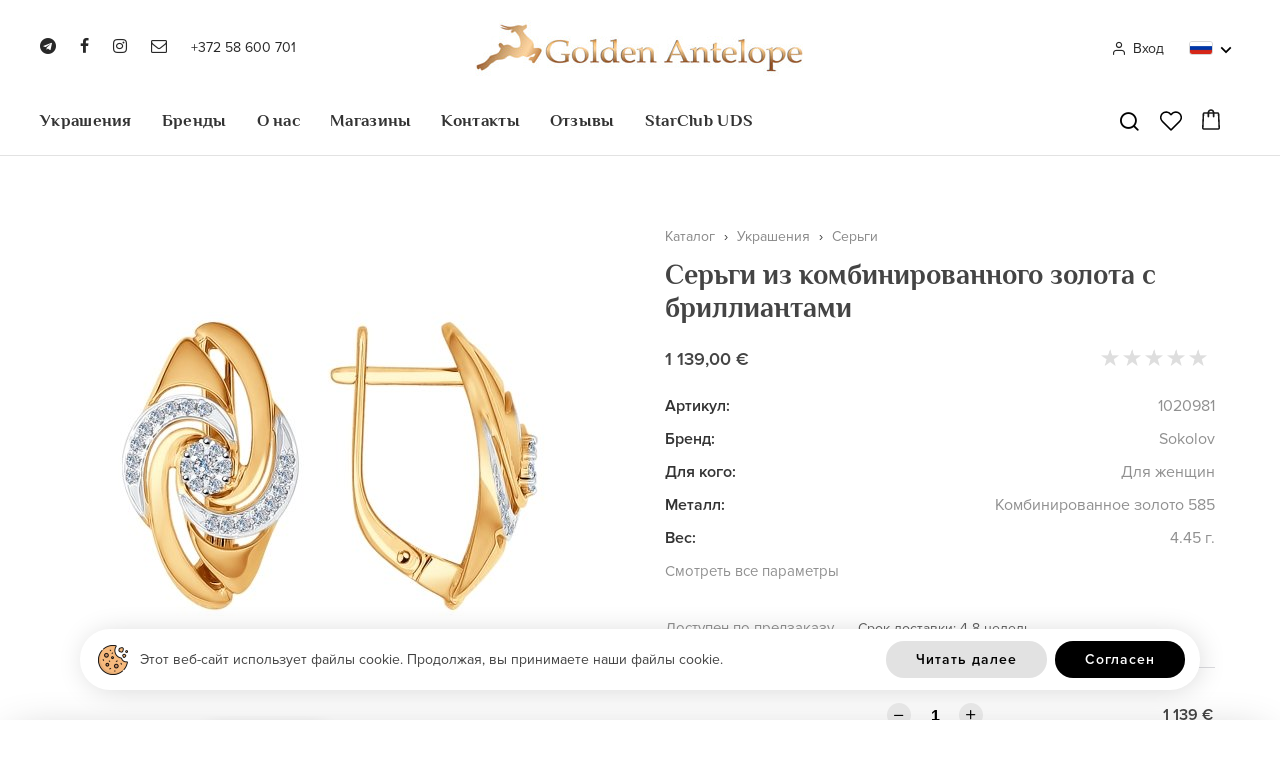

--- FILE ---
content_type: text/html; charset=utf-8
request_url: https://goldenantelope.ee/ru/product/sergi-iz-kombinirovannogo-zolota-s-brilliantami-1020981
body_size: 21335
content:
<!DOCTYPE HTML>
<html lang='ru'>
  <head>

    <base href='https://goldenantelope.ee'>
    <meta charset="utf-8">
    <meta name="Powered-by" content="RadoLaukar RL-Engine">
    <meta name="mailru-domain" content="7IZvJc8cuyhgExxZ">
    <meta name="verify-paysera" content="7f1661bef7817866970de1376b73f847">
    <meta name="viewport" content="width=device-width, initial-scale=1.0">
    <meta http-equiv="X-UA-Compatible" content="IE=edge">
    <link rel="icon" type="image/png" href="/images/favicon.png">

    <title>Серьги из комбинированного золота с бриллиантами - Golden Antelope</title>
    <meta name="Description" content="Купить Серьги из комбинированного золота с бриллиантами всего за 1 139 евро с доставкой на дом! Самые лучшие цены!">        <link rel="canonical" href="https://goldenantelope.ee/ru/product/sergi-iz-kombinirovannogo-zolota-s-brilliantami-1020981">
    <script>

	var DOMready = false;
	if (window.addEventListener) { window.addEventListener("DOMContentLoaded", function(){DOMready = true;}, true); }
	else if (window.attachEvent) { window.attachEvent("onload", function(){DOMready = true;}, true); }

	function AddStartUp(f)
		{
		if (DOMready) f();
		else if (window.addEventListener) { window.addEventListener("DOMContentLoaded", function(){DOMready = true; f();}, true); }
		else if (window.attachEvent) { window.attachEvent('onload', function(){DOMready = true; f();}); }
		}

	var LANG = "ru";
var CR = "&euro;";
var SHOP_SELECT_COLOR = "Выберите цвет";
var SHOP_SELECT_SIZE = "Выберите размер";
var SHOP_SELECT_SIZE2 = "Выберите размер женского кольца";
var PRODUCT_ADD_ERROR = "Сервер временно недоступен...";

    </script>

          <link rel="alternate" hreflang="et" href="https://goldenantelope.ee/et/product/korvarongad-punasest-ja-valgest-kullast-teemantiga-ja-kaetud-roodiumiga-158">
          <link rel="alternate" hreflang="ru" href="https://goldenantelope.ee/ru/product/sergi-iz-kombinirovannogo-zolota-s-brilliantami-1020981">
    
          <link href="/cache/css/item.css?v2.7" rel="stylesheet" type="text/css">
      <script src="/cache/js/item.js?v2.8" async></script>
    
    
    
    <link href='https://fonts.googleapis.com/css?family=Roboto:100,300,400,500,700&subset=latin,cyrillic' rel='stylesheet' type='text/css'>

    <meta property="og:type" content="product"><meta property="og:title" content="Серьги из комбинированного золота с бриллиантами"><meta property="og:description" content="Лучшие цены!
Бесплатная и быстрая доставка!
Бесплатная подарочная упаковка!"><meta property="og:url" content="https://goldenantelope.ee/ru/product/sergi-iz-kombinirovannogo-zolota-s-brilliantami-1020981"><meta property="og:image" content="https://goldenantelope.ee/uploads/items/1020981/1020981.jpg.fb.jpg">    	
    <!--
    <script async src="https://www.googletagmanager.com/gtag/js?id=UA-91164026-1"></script>
    <script>
      window.dataLayer = window.dataLayer || [];
      function gtag(){dataLayer.push(arguments);}
      gtag('js', new Date());

      gtag('config', 'UA-91164026-1');
    </script>
	-->
	
	<script async src="https://www.googletagmanager.com/gtag/js?id=G-DPP5N6BP59"></script>
    <script>
		window.dataLayer = window.dataLayer || [];
		function gtag(){dataLayer.push(arguments);}
		gtag('js', new Date());

		gtag('config', 'G-DPP5N6BP59');
	</script>

    <!-- Google Tag Manager -->
    <script>(function(w,d,s,l,i){w[l]=w[l]||[];w[l].push({'gtm.start':
    new Date().getTime(),event:'gtm.js'});var f=d.getElementsByTagName(s)[0],
    j=d.createElement(s),dl=l!='dataLayer'?'&l='+l:'';j.async=true;j.src=
    'https://www.googletagmanager.com/gtm.js?id='+i+dl;f.parentNode.insertBefore(j,f);
    })(window,document,'script','dataLayer','GTM-5Z9SVR2');</script>
    <!-- End Google Tag Manager -->

  </head>

  <body>

  <div id='root'>

<header id='header' class='outer'>
  <div class='wrapper'>

    <div class='top'>

      <div class='aside left'>
        <div class='social'>
          <a class='telegram' href='https://s6844639.sendpul.se/sl/MjY4ODE0MDUx/f49930a67aa003a13b803317d52aa1c81d205s1' target='_blank'><span class='et-icon et-telegram'></span></a><a class='facebook' href='https://www.facebook.com/estantelope/' target='_blank'><span class='et-icon et-facebook'></span></a><a class='insta' href='https://www.instagram.com/golden.antelope.ee/' target='_blank'><span class='et-icon et-instagram'></span></a><a class='email' href='mailto:info@goldenantelope.ee' target='_blank'><span class='et-icon et-envelope-o'></span></a>        </div>
        <a class='phone' href='tel:+37258600701'>+372 58 600 701</a>
        <span class='mobile-menu' onclick="OpenMobileMenu()">
          <svg xmlns="http://www.w3.org/2000/svg" width="24" height="24" viewBox="0 0 24 24" fill="none" stroke="currentColor" stroke-width="2">
		  	<line x1="0" y1="5" x2="24" y2="5"></line>
		    <line x1="0" y1="12" x2="16" y2="12"></line>
			<line x1="0" y1="19" x2="20" y2="19"></line>
	      </svg>
        </span>
      </div>

      <a class='logo' href='/ru'>
        <img src='/user/root/images/golden-antelope.jpg' alt='Golden Antelope'>
      </a>

      <div class='aside right'>

                  <span class='account' onclick="OpenLoginWindow()"><span class='et-icon et-user'></span>Вход</span>
        
        <div class='languages'>
          <span class='active-lang' onclick="ShowLangs(this)"><img src='user/root/images/ru.png?v2' width='22' height='14' alt='Rus'></span>
          <span class='beak'>
            <svg xmlns="http://www.w3.org/2000/svg" viewBox="0 0 24 24"><path d="M11.9997 13.1714L16.9495 8.22168L18.3637 9.63589L11.9997 15.9999L5.63574 9.63589L7.04996 8.22168L11.9997 13.1714Z"></path></svg>
          </span>
          <div class='lang-list-wrap'>
            <div class='lang-list'>
                              <a class='lang' href='/et/product/korvarongad-punasest-ja-valgest-kullast-teemantiga-ja-kaetud-roodiumiga-158'>
                  <span class='flag'><img src='user/root/images/et.png?v2' width='36' height='25' alt='Eesti'></span>
                  <span>Eesti</span>
                </a>
                              <a class='lang active' href='/ru/product/sergi-iz-kombinirovannogo-zolota-s-brilliantami-1020981'>
                  <span class='flag'><img src='user/root/images/ru.png?v2' width='36' height='25' alt='Русский'></span>
                  <span>Русский</span>
                </a>
                          </div>
          </div>
        </div>

        <span class='icon cart' onclick="ShowCart()">
          <svg style="enable-background:new 0 0 1489.733 1698.268;" version="1.1" viewBox="0 0 1489.733 1698.268" xml:space="preserve" xmlns="http://www.w3.org/2000/svg" xmlns:xlink="http://www.w3.org/1999/xlink">
  <g><path d="M1489.668,1540.226l-50.734-1145.759c-0.896-84.585-70.35-153.199-155.591-153.199h-257.892   C1004.523,106.268,886.593,0,744.689,0C602.747,0,484.784,106.268,463.85,241.268H206.313   c-85.217,0-154.649,68.616-155.543,153.202L0.064,1540.188C0.022,1541.16,0,1542.146,0,1543.121   c0,85.543,69.797,155.146,155.592,155.146h1178.556c85.79,0,155.586-69.583,155.586-155.127   C1489.733,1542.166,1489.712,1541.2,1489.668,1540.226z M744.689,132.141c68.746,0,126.941,46.126,145.617,109.126H598.998   C617.684,178.268,675.908,132.141,744.689,132.141z M1334.147,1566.268H155.592c-12.811,0-22.917-9.645-23.43-22.062   l50.674-1145.048c0.043-0.971,0.064-2.111,0.064-3.084c0-12.695,10.283-22.806,23.412-22.806H460v241.459   c0,36.49,29.51,66.07,66,66.07s66-29.58,66-66.07V373.268h304v241.459c0,36.49,29.51,66.07,66,66.07s66-29.58,66-66.07V373.268   h255.343c13.153,0,23.457,10.095,23.457,22.79c0,0.974,0.021,2.023,0.064,2.998l50.706,1145.117   C1357.057,1556.586,1346.953,1566.268,1334.147,1566.268z" fill="currentColor" /></g>
</svg>          <span class='n cart-n hidden'></span>
        </span>

        <span class='mobile-menu' onclick="OpenMobileMenu()">
          <svg xmlns="http://www.w3.org/2000/svg" width="24" height="24" viewBox="0 0 24 24" fill="none" stroke="currentColor" stroke-width="2">
		  	<line x1="0" y1="5" x2="24" y2="5"></line>
		    <line x1="0" y1="12" x2="16" y2="12"></line>
			<line x1="0" y1="19" x2="20" y2="19"></line>
	      </svg>
        </span>

      </div>

    </div>
    <div class='main'>

      <div class='aside left'>
        <a class='logo-small' href='/ru'>&nbsp;</a>
      </div>

      <nav id='menu'>
        <ul>
          	
            <li class='cat-wrap' id='cat-176'>
              <a class='main-cat ' href='/ru/catalog/ehted'>Украшения</a>

              
                			   
                  <div class='submenu'>
                    <div class='wrapper'>
                      <ul class='col col1'>
                        						                            <li class=''>
                            <a class='cat cat-2' href='/ru/catalog/ehted/sormused' data-image='uploads/catalog/179/sormused.jpg.1x.jpg' onmouseover="OpenMenu(this); SetImage(this)">Кольца</a>
                                                          <ul class='col col2'>
                                                                  								                                        <li><a class='cat cat-3' href='/ru/catalog/ehted/sormused/kihlasormused' data-image='uploads/catalog/180/kihlasormused.jpg.1x.jpg' onmouseover="OpenMenu(this); SetImage(this)">Помолвочные кольца</a></li>
                                                                                                    								                                        <li><a class='cat cat-3' href='/ru/catalog/ehted/sormused/abielusormused' data-image='uploads/catalog/181/abielusormused.jpg.1x.jpg' onmouseover="OpenMenu(this); SetImage(this)">Обручальные кольца</a></li>
                                                                                                    								                                        <li><a class='cat cat-3' href='/ru/catalog/ehted/sormused/aedrirongad' data-image='uploads/catalog/182/aedrirongad_hobedast.jpg.1x.jpg' onmouseover="OpenMenu(this); SetImage(this)">Серебряные ажурные кольца</a></li>
                                                                                                    								                                        <li><a class='cat cat-3' href='/ru/catalog/ehted/sormused/kahele-sormelulile' data-image='uploads/catalog/183/sormused_kahele_sormelulile.jpg.1x.jpg' onmouseover="OpenMenu(this); SetImage(this)">Кольца на 2 фаланги</a></li>
                                                                                                    								                                        <li><a class='cat cat-3' href='/ru/catalog/ehted/sormused/kahele-sormele' data-image='uploads/catalog/186/sormused_kahele_sormele.jpg.1x.jpg' onmouseover="OpenMenu(this); SetImage(this)">Кольца на 2 пальца</a></li>
                                                                                                    								                                        <li><a class='cat cat-3' href='/ru/catalog/ehted/sormused/klotserid' data-image='uploads/catalog/184/klotserid.jpg.1x.jpg' onmouseover="OpenMenu(this); SetImage(this)">Печатки</a></li>
                                                                                                    								                                        <li><a class='cat cat-3' href='/ru/catalog/ehted/sormused/komplekt' data-image='uploads/catalog/187/komplekt_sormused.jpg.1x.jpg' onmouseover="OpenMenu(this); SetImage(this)">Комплект колец</a></li>
                                                                                                                                                                                                                                        								                                        <li><a class='cat cat-3' href='/ru/catalog/ehted/sormused/plaatina' data-image='uploads/catalog/368/koltsa_iz_platiny.jpg.1x.jpg' onmouseover="OpenMenu(this); SetImage(this)">Кольца из платины</a></li>
                                                                                                                                                                                                                                                                                                                                                                                                                                                                                                                                                                                                                                                                                                                                                                                                                                                          								                                        <li><a class='cat cat-3' href='/ru/catalog/ehted/sormused/uhe-kiviga' data-image='uploads/catalog/379/ring1.jpg.1x.jpg' onmouseover="OpenMenu(this); SetImage(this)">С одним камнем</a></li>
                                                                                                    								                                        <li><a class='cat cat-3' href='/ru/catalog/ehted/sormused/mitme-kiviga' data-image='uploads/catalog/384/ring2.jpg.1x.jpg' onmouseover="OpenMenu(this); SetImage(this)">С несколькими камнями</a></li>
                                                                                                    								                                        <li><a class='cat cat-3' href='/ru/catalog/ehted/sormused/varviliste-kividega' data-image='uploads/catalog/389/ring3.jpg.1x.jpg' onmouseover="OpenMenu(this); SetImage(this)">С разноцветными камнями</a></li>
                                                                                                </ul>
                              <ul class='col col3'>
                                                                                                                                                                                                                                                                                                                                                                                                                                                                                                                                                                                    <li><a class='cat cat-3' href='/ru/catalog/ehted/sormused/kuldsormused' onmouseover="OpenMenu(this);">Золотые кольца</a></li>
                                                                                                                                        <li><a class='cat cat-3' href='/ru/catalog/ehted/sormused/hobesormused' onmouseover="OpenMenu(this);">Серебряные кольца</a></li>
                                                                                                                                                                                                          <li><a class='cat cat-3' href='/ru/catalog/ehted/sormused/meeste' onmouseover="OpenMenu(this);">Мужские кольца</a></li>
                                                                                                                                        <li><a class='cat cat-3' href='/ru/catalog/ehted/sormused/naistele' onmouseover="OpenMenu(this);">Женские кольца</a></li>
                                                                                                                                        <li><a class='cat cat-3' href='/ru/catalog/ehted/sormused/safiiriga' onmouseover="OpenMenu(this);">Кольца с сапфиром</a></li>
                                                                                                                                        <li><a class='cat cat-3' href='/ru/catalog/ehted/sormused/ametustiga' onmouseover="OpenMenu(this);">Кольца с аметистом</a></li>
                                                                                                                                        <li><a class='cat cat-3' href='/ru/catalog/ehted/sormused/rubiiniga' onmouseover="OpenMenu(this);">Кольца с рубином</a></li>
                                                                                                                                        <li><a class='cat cat-3' href='/ru/catalog/ehted/sormused/smaragdiga' onmouseover="OpenMenu(this);">Кольца с изумрудом</a></li>
                                                                                                                                        <li><a class='cat cat-3' href='/ru/catalog/ehted/sormused/teemantiga' onmouseover="OpenMenu(this);">Кольца с бриллиантом</a></li>
                                                                                                                                        <li><a class='cat cat-3' href='/ru/catalog/ehted/sormused/oonuksiga' onmouseover="OpenMenu(this);">Кольца с ониксом</a></li>
                                                                                                                                        <li><a class='cat cat-3' href='/ru/catalog/ehted/sormused/topaasiga' onmouseover="OpenMenu(this);">Кольца с топазом</a></li>
                                                                                                                                        <li><a class='cat cat-3' href='/ru/catalog/ehted/sormused/turkiisiga' onmouseover="OpenMenu(this);">Кольца с бирюзой</a></li>
                                                                                                                                        <li><a class='cat cat-3' href='/ru/catalog/ehted/sormused/tsitriiniga' onmouseover="OpenMenu(this);">Кольца с цитрином</a></li>
                                                                                                                                                                                                                                                                                                      </ul>
                                                      </li>
                        						                            <li class=''>
                            <a class='cat cat-2' href='/ru/catalog/ehted/korvarongad' data-image='uploads/catalog/214/korvarongad.jpg.1x.jpg' onmouseover="OpenMenu(this); SetImage(this)">Серьги</a>
                                                          <ul class='col col2'>
                                                                  								                                        <li><a class='cat cat-3' href='/ru/catalog/ehted/korvarongad/rippuvad' data-image='uploads/catalog/215/rippuvad_korvarongad.jpg.1x.jpg' onmouseover="OpenMenu(this); SetImage(this)">Серьги подвески</a></li>
                                                                                                    								                                        <li><a class='cat cat-3' href='/ru/catalog/ehted/korvarongad/uksikud' data-image='uploads/catalog/216/uksikud_korvarongad.jpg.1x.jpg' onmouseover="OpenMenu(this); SetImage(this)">Одиночные серьги</a></li>
                                                                                                    								                                        <li><a class='cat cat-3' href='/ru/catalog/ehted/korvarongad/kottid' data-image='uploads/catalog/217/kottid_korvarongad.jpg.1x.jpg' onmouseover="OpenMenu(this); SetImage(this)">Серьги-гвоздики (пусеты)</a></li>
                                                                                                    								                                        <li><a class='cat cat-3' href='/ru/catalog/ehted/korvarongad/kongo' data-image='uploads/catalog/218/kongo_korvarongad.jpg.1x.jpg' onmouseover="OpenMenu(this); SetImage(this)">Конго серьги</a></li>
                                                                                                    								                                        <li><a class='cat cat-3' href='/ru/catalog/ehted/korvarongad/tagusega' data-image='uploads/catalog/219/tagusega_korvarongad.jpg.1x.jpg' onmouseover="OpenMenu(this); SetImage(this)">Серьги зажимы</a></li>
                                                                                                    								                                        <li><a class='cat cat-3' href='/ru/catalog/ehted/korvarongad/ketiga' data-image='uploads/catalog/220/ketiga_korvarongad.jpg.1x.jpg' onmouseover="OpenMenu(this); SetImage(this)">Серьги с цепочкой</a></li>
                                                                                                    								                                        <li><a class='cat cat-3' href='/ru/catalog/ehted/korvarongad/avamaal' data-image='uploads/catalog/221/avamaal_korvarongad.jpg.1x.jpg' onmouseover="OpenMenu(this); SetImage(this)">Ажурные серьги</a></li>
                                                                                                    								                                        <li><a class='cat cat-3' href='/ru/catalog/sergi-kaffy' data-image='uploads/catalog/357/sergi_kaffi.jpg.1x.jpg' onmouseover="OpenMenu(this); SetImage(this)">Серьги-каффы</a></li>
                                                                                                                                                                                                                                        								                                        <li><a class='cat cat-3' href='/ru/catalog/ehted/korvarongad/plaatina' data-image='uploads/catalog/370/sergi_iz_platiny.jpg.1x.jpg' onmouseover="OpenMenu(this); SetImage(this)">Серьги из платины</a></li>
                                                                                                                                                                                                                                                                                                                                                                                                                                                                                                                                                                                                                                                                                                                                                                                        								                                        <li><a class='cat cat-3' href='/ru/catalog/ehted/korvarongad/kuuptsirkooniga' data-image='uploads/catalog/373/fianiti.png.1x.jpg' onmouseover="OpenMenu(this); SetImage(this)">Серьги с фианитами</a></li>
                                                                                                    								                                        <li><a class='cat cat-3' href='/ru/catalog/ehted/korvarongad/uhe-kiviga' data-image='uploads/catalog/380/earnings1.jpg.1x.jpg' onmouseover="OpenMenu(this); SetImage(this)">С одним камнем</a></li>
                                                                                                    								                                        <li><a class='cat cat-3' href='/ru/catalog/ehted/korvarongad/mitme-kiviga' data-image='uploads/catalog/385/earnings2.jpg.1x.jpg' onmouseover="OpenMenu(this); SetImage(this)">С несколькими камнями</a></li>
                                                                                                    								                                        <li><a class='cat cat-3' href='/ru/catalog/ehted/korvarongad/varviliste-kividega' data-image='uploads/catalog/390/earnings3.jpg.1x.jpg' onmouseover="OpenMenu(this); SetImage(this)">С разноцветными камнями</a></li>
                                                                                                </ul>
                              <ul class='col col3'>
                                                                                                                                                                                                                                                                                                                                                                                                                                                                                                                                                                                                                                                      <li><a class='cat cat-3' href='/ru/catalog/ehted/korvarongad/kuldkorvarongad' onmouseover="OpenMenu(this);">Золотые серьги</a></li>
                                                                                                                                        <li><a class='cat cat-3' href='/ru/catalog/ehted/korvarongad/hobekorvarongad' onmouseover="OpenMenu(this);">Серебряные серьги</a></li>
                                                                                                                                                                                                          <li><a class='cat cat-3' href='/ru/catalog/ehted/korvarongad/meeste' onmouseover="OpenMenu(this);">Мужские серьги</a></li>
                                                                                                                                        <li><a class='cat cat-3' href='/ru/catalog/ehted/korvarongad/laste' onmouseover="OpenMenu(this);">Детские серьги</a></li>
                                                                                                                                        <li><a class='cat cat-3' href='/ru/catalog/ehted/korvarongad/swarovski' onmouseover="OpenMenu(this);">Swarovski серьги</a></li>
                                                                                                                                        <li><a class='cat cat-3' href='/ru/catalog/ehted/korvarongad/sokolov' onmouseover="OpenMenu(this);">Sokolov серьги</a></li>
                                                                                                                                        <li><a class='cat cat-3' href='/ru/catalog/ehted/korvarongad/teemantidega' onmouseover="OpenMenu(this);">Серьги с бриллиантами</a></li>
                                                                                                                                        <li><a class='cat cat-3' href='/ru/catalog/ehted/korvarongad/ametustiga' onmouseover="OpenMenu(this);">Серьги с аметистом</a></li>
                                                                                                                                        <li><a class='cat cat-3' href='/ru/catalog/ehted/korvarongad/parliga' onmouseover="OpenMenu(this);">Серьги с жемчугом</a></li>
                                                                                                                                        <li><a class='cat cat-3' href='/ru/catalog/ehted/korvarongad/topaasiga' onmouseover="OpenMenu(this);">Серьги с топазом</a></li>
                                                                                                                                        <li><a class='cat cat-3' href='/ru/catalog/ehted/korvarongad/tsitriiniga' onmouseover="OpenMenu(this);">Серьги с цитрином</a></li>
                                                                                                                                        <li><a class='cat cat-3' href='/ru/catalog/ehted/korvarongad/turkiisiga' onmouseover="OpenMenu(this);">Серьги с бирюзой</a></li>
                                                                                                                                                                                                                                                                                                                                                                        </ul>
                                                      </li>
                        						                            <li class=''>
                            <a class='cat cat-2' href='/ru/catalog/ehted/ripatsid' data-image='uploads/catalog/240/ripatsid.jpg.1x.jpg' onmouseover="OpenMenu(this); SetImage(this)">Подвески</a>
                                                          <ul class='col col2'>
                                                                  								                                        <li><a class='cat cat-3' href='/ru/catalog/ehted/ripatsid/tahtkujudega' data-image='uploads/catalog/241/tahtkujudega_ripatsid.jpg.1x.jpg' onmouseover="OpenMenu(this); SetImage(this)">Подвески со знаками зодиак</a></li>
                                                                                                    								                                        <li><a class='cat cat-3' href='/ru/catalog/ehted/ripatsid/helmed' data-image='uploads/catalog/242/helmed_ripatsid.jpg.1x.jpg' onmouseover="OpenMenu(this); SetImage(this)">Подвески шармы</a></li>
                                                                                                    								                                        <li><a class='cat cat-3' href='/ru/catalog/ehted/ripatsid/tahtega' data-image='uploads/catalog/243/ripatsid_tahtega.jpg.1x.jpg' onmouseover="OpenMenu(this); SetImage(this)">Подвески с буквами</a></li>
                                                                                                    								                                        <li><a class='cat cat-3' href='/ru/catalog/ehted/ripatsid/nimega' data-image='uploads/catalog/244/nimega_ripatsid.jpg.1x.jpg' onmouseover="OpenMenu(this); SetImage(this)">Подвески с именами</a></li>
                                                                                                    								                                        <li><a class='cat cat-3' href='/ru/catalog/ehted/ripatsid/moslemite' data-image='uploads/catalog/245/moslemite_ripatsid.jpg.1x.jpg' onmouseover="OpenMenu(this); SetImage(this)">Мусульманские подвески</a></li>
                                                                                                    								                                        <li><a class='cat cat-3' href='/ru/catalog/ehted/ripatsid/votmega' data-image='uploads/catalog/246/ripatsid_votmega.jpg.1x.jpg' onmouseover="OpenMenu(this); SetImage(this)">Подвески с ключиками</a></li>
                                                                                                    								                                        <li><a class='cat cat-3' href='/ru/catalog/rinnaristid' data-image='uploads/catalog/371/natelnyy_krest.jpg.1x.jpg' onmouseover="OpenMenu(this); SetImage(this)">Нательные кресты</a></li>
                                                                                                                                                                                                                                                                                                                                                                                                                                                                                                                								                                        <li><a class='cat cat-3' href='/ru/catalog/ehted/ripatsid/uhe-kiviga' data-image='uploads/catalog/381/podveska1.jpg.1x.jpg' onmouseover="OpenMenu(this); SetImage(this)">С одним камнем</a></li>
                                                                                                    								                                        <li><a class='cat cat-3' href='/ru/catalog/ehted/ripatsid/mitme-kiviga' data-image='uploads/catalog/386/podveska2.jpg.1x.jpg' onmouseover="OpenMenu(this); SetImage(this)">С несколькими камнями</a></li>
                                                                                                    								                                        <li><a class='cat cat-3' href='/ru/catalog/ehted/ripatsid/varviliste-kividega' data-image='uploads/catalog/391/podveska3.jpg.1x.jpg' onmouseover="OpenMenu(this); SetImage(this)">С разноцветными камнями</a></li>
                                                                                                </ul>
                              <ul class='col col3'>
                                                                                                                                                                                                                                                                                                                                                                                                                                                                                                                                                                                    <li><a class='cat cat-3' href='/ru/catalog/ehted/ripatsid/kuldripatsid' onmouseover="OpenMenu(this);">Золотые подвески</a></li>
                                                                                                                                        <li><a class='cat cat-3' href='/ru/catalog/ehted/ripatsid/hoberipatsid' onmouseover="OpenMenu(this);">Серебряные подвески</a></li>
                                                                                                                                        <li><a class='cat cat-3' href='/ru/catalog/ehted/ripatsid/meestele' onmouseover="OpenMenu(this);">Мужские подвески</a></li>
                                                                                                                                        <li><a class='cat cat-3' href='/ru/catalog/ehted/ripatsid/tsitriiniga' onmouseover="OpenMenu(this);">Подвески с цитрином</a></li>
                                                                                                                                        <li><a class='cat cat-3' href='/ru/catalog/ehted/ripatsid/topaasiga' onmouseover="OpenMenu(this);">Подвески с топазом</a></li>
                                                                                                                                        <li><a class='cat cat-3' href='/ru/catalog/ehted/ripatsid/turkiisiga' onmouseover="OpenMenu(this);">Подвески с бирюзой</a></li>
                                                                                                                                                                                                                                                                                                      </ul>
                                                      </li>
                        						                            <li class=''>
                            <a class='cat cat-2' href='/ru/catalog/ehted/kaevorud' data-image='uploads/catalog/253/kaevorud.jpg.1x.jpg' onmouseover="OpenMenu(this); SetImage(this)">Браслеты</a>
                                                          <ul class='col col2'>
                                                                  								                                        <li><a class='cat cat-3' href='/ru/catalog/ehted/kaevorud/jaigad' data-image='uploads/catalog/254/jaigad_kaevorud.jpg.1x.jpg' onmouseover="OpenMenu(this); SetImage(this)">Жесткие браслеты</a></li>
                                                                                                    								                                        <li><a class='cat cat-3' href='/ru/catalog/ehted/kaevorud/keti' data-image='uploads/catalog/356/brasleti-cepi.jpg.1x.jpg' onmouseover="OpenMenu(this); SetImage(this)">Браслеты-цепи</a></li>
                                                                                                    								                                        <li><a class='cat cat-3' href='/ru/catalog/ehted/kaevorud/pahkluud' data-image='uploads/catalog/360/ankleti.jpg.1x.jpg' onmouseover="OpenMenu(this); SetImage(this)">Анклеты</a></li>
                                                                                                                                                                                                                                        								                                        <li><a class='cat cat-3' href='/ru/catalog/ehted/kaevorud/nahast' data-image='uploads/catalog/372/braslet.jpg.1x.jpg' onmouseover="OpenMenu(this); SetImage(this)">Кожаные браслеты</a></li>
                                                                                                                                                                                                                                                                                                          								                                        <li><a class='cat cat-3' href='/ru/catalog/ehted/kaevorud/s-naturalnymi-kamnyami' data-image='uploads/catalog/374/braslet.png.1x.jpg' onmouseover="OpenMenu(this); SetImage(this)">С натуральными камнями</a></li>
                                                                                                                                                                                                                                                                                                          								                                        <li><a class='cat cat-3' href='/ru/catalog/ehted/kaevorud/uhe-kiviga' data-image='uploads/catalog/383/braslet1.jpg.1x.jpg' onmouseover="OpenMenu(this); SetImage(this)">С одним камнем</a></li>
                                                                                                    								                                        <li><a class='cat cat-3' href='/ru/catalog/ehted/kaevorud/mitme-kiviga' data-image='uploads/catalog/388/braslet2.jpg.1x.jpg' onmouseover="OpenMenu(this); SetImage(this)">С несколькими камнями</a></li>
                                                                                                    								                                        <li><a class='cat cat-3' href='/ru/catalog/ehted/kaevorud/varviliste-kividega' data-image='uploads/catalog/393/braslet3.png.1x.jpg' onmouseover="OpenMenu(this); SetImage(this)">С разноцветными камнями</a></li>
                                                                                                </ul>
                              <ul class='col col3'>
                                                                                                                                                                                                                                                                                                            <li><a class='cat cat-3' href='/ru/catalog/ehted/kaevorud/kullast' onmouseover="OpenMenu(this);">Золотые браслеты</a></li>
                                                                                                                                        <li><a class='cat cat-3' href='/ru/catalog/ehted/kaevorud/hobedast' onmouseover="OpenMenu(this);">Серебряные браслеты</a></li>
                                                                                                                                                                                                          <li><a class='cat cat-3' href='/ru/catalog/ehted/kaevorud/meeste' onmouseover="OpenMenu(this);">Мужские браслеты</a></li>
                                                                                                                                        <li><a class='cat cat-3' href='/ru/catalog/ehted/kaevorud/naistele' onmouseover="OpenMenu(this);">Женские браслеты</a></li>
                                                                                                                                        <li><a class='cat cat-3' href='/ru/catalog/ehted/kaevorud/poolvaariskividest' onmouseover="OpenMenu(this);">Браслеты из полудрагоценных камней</a></li>
                                                                                                                                                                                                          <li><a class='cat cat-3' href='/ru/catalog/ehted/kaevorud/parlitest' onmouseover="OpenMenu(this);">Браслеты из жемчуга</a></li>
                                                                                                                                        <li><a class='cat cat-3' href='/ru/catalog/ehted/kaevorud/swarovski' onmouseover="OpenMenu(this);">Браслеты с кристаллами Swarovski</a></li>
                                                                                                                                        <li><a class='cat cat-3' href='/ru/catalog/ehted/kaevorud/ametustiga' onmouseover="OpenMenu(this);">Браслеты с аметистом</a></li>
                                                                                                                                                                                                                                                                                                      </ul>
                                                      </li>
                        						                            <li class=''>
                            <a class='cat cat-2' href='/ru/catalog/ehted/ketid' data-image='uploads/catalog/267/ketid.jpg.1x.jpg' onmouseover="OpenMenu(this); SetImage(this)">Цепочки</a>
                                                          <ul class='col col2'>
                                                                  								                                        <li><a class='cat cat-3' href='/ru/catalog/ehted/ketid/kaeketid' data-image='uploads/catalog/269/kaeketid.jpg.1x.jpg' onmouseover="OpenMenu(this); SetImage(this)">Цепочки на руку</a></li>
                                                                                                    								                                        <li><a class='cat cat-3' href='/ru/catalog/ehted/ketid/jalaketid' data-image='uploads/catalog/268/jalaketid.jpg.1x.jpg' onmouseover="OpenMenu(this); SetImage(this)">Цепочки на ногу - браслеты</a></li>
                                                                                                                                                                                                                                        								                                        <li><a class='cat cat-3' href='/ru/catalog/ehted/ketid/kaelaketid' data-image='uploads/catalog/276/ozerelja.png.1x.jpg' onmouseover="OpenMenu(this); SetImage(this)">Ожерелья</a></li>
                                                                                                </ul>
                              <ul class='col col3'>
                                                                                                                                                                                                                                          <li><a class='cat cat-3' href='/ru/catalog/ehted/ketid/kuldketid' onmouseover="OpenMenu(this);">Золотые цепочки</a></li>
                                                                                                                                        <li><a class='cat cat-3' href='/ru/catalog/ehted/ketid/hobeketid' onmouseover="OpenMenu(this);">Серебряные цепочки</a></li>
                                                                                                                                                                  </ul>
                                                      </li>
                        						                            <li class=''>
                            <a class='cat cat-2' href='/ru/catalog/ehted/piercings' data-image='uploads/catalog/271/piercing_ehted.jpg.1x.jpg' onmouseover="OpenMenu(this); SetImage(this)">Украшения для пирсинга</a>
                                                          <ul class='col col2'>
                                                                  								                                        <li><a class='cat cat-3' href='/ru/catalog/ehted/piercings/nina' data-image='uploads/catalog/272/nina_piercing.jpg.1x.jpg' onmouseover="OpenMenu(this); SetImage(this)">Украшения для пирсинга носа</a></li>
                                                                                                    								                                        <li><a class='cat cat-3' href='/ru/catalog/ehted/piercings/nabarongad' data-image='uploads/catalog/273/nabarongad.jpg.1x.jpg' onmouseover="OpenMenu(this); SetImage(this)">Кольца в пупок</a></li>
                                                                                                    								                                        <li><a class='cat cat-3' href='/ru/catalog/ehted/piercings/huulede' data-image='uploads/catalog/274/huulede_piercing.jpg.1x.jpg' onmouseover="OpenMenu(this); SetImage(this)">Украшения для пирсинга губы</a></li>
                                                                                                    								                                        <li><a class='cat cat-3' href='/ru/catalog/ehted/piercings/kulmude' data-image='uploads/catalog/275/kulmude_piercing.jpg.1x.jpg' onmouseover="OpenMenu(this); SetImage(this)">Украшения для пирсинга бровей</a></li>
                                                                                                </ul>
                              <ul class='col col3'>
                                                                                                                                                                                                                                                                                                                                      </ul>
                                                      </li>
                        						                            <li class=''>
                            <a class='cat cat-2' href='/ru/catalog/ehted/tarvikud' data-image='uploads/catalog/284/ari_tarvikud.jpg.1x.jpg' onmouseover="OpenMenu(this); SetImage(this)">Аксессуары</a>
                                                          <ul class='col col2'>
                                                                  								                                        <li><a class='cat cat-3' href='/ru/catalog/ehted/tarvikud/votmehoidjad' data-image='uploads/catalog/285/votmehoidjad.jpg.1x.jpg' onmouseover="OpenMenu(this); SetImage(this)">Брелки для ключей</a></li>
                                                                                                    								                                        <li><a class='cat cat-3' href='/ru/catalog/ehted/tarvikud/mansetinoobid' data-image='uploads/catalog/286/mansetinoobid.jpg.1x.jpg' onmouseover="OpenMenu(this); SetImage(this)">Запонки</a></li>
                                                                                                    								                                        <li><a class='cat cat-3' href='/ru/catalog/ehted/tarvikud/lipsunoelad' data-image='uploads/catalog/287/lipsunoelad.jpg.1x.jpg' onmouseover="OpenMenu(this); SetImage(this)">Зажимы для галстука</a></li>
                                                                                                    								                                        <li><a class='cat cat-3' href='/ru/catalog/shnurki' data-image='uploads/catalog/365/shnurki.jpg.1x.jpg' onmouseover="OpenMenu(this); SetImage(this)">Шнурки</a></li>
                                                                                                </ul>
                              <ul class='col col3'>
                                                                                                                                                                                                                                                                                                                                      </ul>
                                                      </li>
                        						                            <li class=''>
                            <a class='cat cat-2' href='/ru/catalog/ehted/ristid-ja-ikoonid' data-image='uploads/catalog/291/ristid_ja_ikoonid.jpg.1x.jpg' onmouseover="OpenMenu(this); SetImage(this)">Крестики и иконки</a>
                                                          <ul class='col col2'>
                                                                  								                                        <li><a class='cat cat-3' href='/ru/catalog/ehted/ristid-ja-ikoonid/ikoonid' data-image='uploads/catalog/292/ikoonid.jpg.1x.jpg' onmouseover="OpenMenu(this); SetImage(this)">Иконки</a></li>
                                                                                                    								                                        <li><a class='cat cat-3' href='/ru/catalog/ehted/ristid-ja-ikoonid/ristid' data-image='uploads/catalog/293/ristid.jpg.1x.jpg' onmouseover="OpenMenu(this); SetImage(this)">Крестики</a></li>
                                                                                                </ul>
                              <ul class='col col3'>
                                                                                                                                                                                                  </ul>
                                                      </li>
                        						                            <li class=''>
                            <a class='cat cat-2' href='/ru/catalog/ehted/prossid' data-image='uploads/catalog/296/prossid.jpg.1x.jpg' onmouseover="OpenMenu(this); SetImage(this)">Броши</a>
                                                      </li>
                        						                            <li class=''>
                            <a class='cat cat-2' href='/ru/catalog/ehted/kaelakeed' data-image='uploads/catalog/298/kaelakeed.jpg.1x.jpg' onmouseover="OpenMenu(this); SetImage(this)">Ожерелья</a>
                                                          <ul class='col col2'>
                                                                                                                                                                                                                                                                        								                                        <li><a class='cat cat-3' href='/ru/catalog/busy' data-image='uploads/catalog/366/busi.jpg.1x.jpg' onmouseover="OpenMenu(this); SetImage(this)">Бусы</a></li>
                                                                                                    								                                        <li><a class='cat cat-3' href='/ru/catalog/ehted/kaelakeed/uhe-kiviga' data-image='uploads/catalog/382/ojerele1.jpg.1x.jpg' onmouseover="OpenMenu(this); SetImage(this)">С одним камнем</a></li>
                                                                                                    								                                        <li><a class='cat cat-3' href='/ru/catalog/ehted/kaelakeed/mitme-kiviga' data-image='uploads/catalog/387/ojerele2.jpg.1x.jpg' onmouseover="OpenMenu(this); SetImage(this)">С несколькими камнями</a></li>
                                                                                                    								                                        <li><a class='cat cat-3' href='/ru/catalog/ehted/kaelakeed/varviliste-kividega' data-image='uploads/catalog/392/ojerele3.jpg.1x.jpg' onmouseover="OpenMenu(this); SetImage(this)">С разноцветными камнями</a></li>
                                                                                                </ul>
                              <ul class='col col3'>
                                                                                                      <li><a class='cat cat-3' href='/ru/catalog/ehted/kaelakeed/naistele' onmouseover="OpenMenu(this);">Женские ожерелья</a></li>
                                                                                                                                        <li><a class='cat cat-3' href='/ru/catalog/ehted/kaelakeed/meeste' onmouseover="OpenMenu(this);">Мужские ожерелья</a></li>
                                                                                                                                        <li><a class='cat cat-3' href='/ru/catalog/ehted/kaelakeed/parlitest' onmouseover="OpenMenu(this);">Ожерелья из жемчуга</a></li>
                                                                                                                                                                                                                                                                                                                                                                        </ul>
                                                      </li>
                        						                            <li class=''>
                            <a class='cat cat-2' href='/ru/catalog/ehted/kuldehted' data-image='uploads/catalog/302/golden-ehted.jpeg.1x.jpg' onmouseover="OpenMenu(this); SetImage(this)">Золотые украшения</a>
                                                          <ul class='col col2'>
                                                                                                                                                                                                                                                                    </ul>
                              <ul class='col col2'>
                                                                                                      <li><a class='cat cat-3' href='/ru/catalog/ehted/kuldehted/naistele' onmouseover="OpenMenu(this);">Женские золотые украшения</a></li>
                                                                                                                                        <li><a class='cat cat-3' href='/ru/catalog/ehted/kuldehted/meestele' onmouseover="OpenMenu(this);">Мужские золотые украшения</a></li>
                                                                                                                                        <li><a class='cat cat-3' href='/ru/catalog/ehted/kuldehted/valgest-kullast' onmouseover="OpenMenu(this);">Украшения из белого золота</a></li>
                                                                                                </ul>
                                                      </li>
                        						                            <li class=''>
                            <a class='cat cat-2' href='/ru/catalog/ehted/hobeehted' data-image='uploads/catalog/303/silver-ehted.jpeg.1x.jpg' onmouseover="OpenMenu(this); SetImage(this)">Серебряные украшения</a>
                                                          <ul class='col col2'>
                                                                                                                                                                                                                                                                                                                                      </ul>
                              <ul class='col col2'>
                                                                                                      <li><a class='cat cat-3' href='/ru/catalog/ehted/hobeehted/poolvaariskividega' onmouseover="OpenMenu(this);">Серебряные украшения с полудрагоценными камнями</a></li>
                                                                                                                                        <li><a class='cat cat-3' href='/ru/catalog/ehted/hobeehted/naistele' onmouseover="OpenMenu(this);">Женские серебряные украшения</a></li>
                                                                                                                                        <li><a class='cat cat-3' href='/ru/catalog/ehted/hobeehted/meestele' onmouseover="OpenMenu(this);">Мужские серебряные украшения</a></li>
                                                                                                                                        <li><a class='cat cat-3' href='/ru/catalog/ehted/hobeehted/lastele' onmouseover="OpenMenu(this);">Детские серебряные украшения</a></li>
                                                                                                </ul>
                                                      </li>
                        						                            <li class=''>
                            <a class='cat cat-2' href='/ru/catalog/ehted/naistele' data-image='uploads/catalog/304/ehted_naistele.jpg.1x.jpg' onmouseover="OpenMenu(this); SetImage(this)">Женские украшения</a>
                                                      </li>
                        						                            <li class=''>
                            <a class='cat cat-2' href='/ru/catalog/ehted/meestele' data-image='uploads/catalog/305/esquarders.jpg.1x.jpg' onmouseover="OpenMenu(this); SetImage(this)">Мужские украшения</a>
                                                      </li>
                        						                            <li class=''>
                            <a class='cat cat-2' href='/ru/catalog/ehted/lastele' data-image='uploads/catalog/351/ehted_lastele.jpg.1x.jpg' onmouseover="OpenMenu(this); SetImage(this)">Украшения для детей</a>
                                                      </li>
                        						                            <li class=''>
                            <a class='cat cat-2' href='/ru/catalog/ehted/poolvariskividest' data-image='uploads/catalog/306/poolvariskividest_ehted.jpg.1x.jpg' onmouseover="OpenMenu(this); SetImage(this)">Украшения из полудрагоценных камней</a>
                                                          <ul class='col col2'>
                                                                                                                                                                                                                                                                                                                                                                                                                                                                                                                                                                                                                                                                                                                                                  </ul>
                              <ul class='col col2'>
                                                                                                      <li><a class='cat cat-3' href='/ru/catalog/ehted/poolvariskividest/merevaiguga' onmouseover="OpenMenu(this);">Янтарные украшения</a></li>
                                                                                                                                        <li><a class='cat cat-3' href='/ru/catalog/ehted/poolvariskividest/kvartsiga' onmouseover="OpenMenu(this);">Кварцевые украшения</a></li>
                                                                                                                                        <li><a class='cat cat-3' href='/ru/catalog/ehted/poolvariskividest/roodiumiga' onmouseover="OpenMenu(this);">Украшения с родием</a></li>
                                                                                                                                        <li><a class='cat cat-3' href='/ru/catalog/ehted/poolvariskividest/tsitriiniga' onmouseover="OpenMenu(this);">Украшения с цитрином</a></li>
                                                                                                                                        <li><a class='cat cat-3' href='/ru/catalog/ehted/poolvariskividest/turkiisiga' onmouseover="OpenMenu(this);">Украшения с бирюзой</a></li>
                                                                                                                                        <li><a class='cat cat-3' href='/ru/catalog/ehted/poolvariskividest/parlitega' onmouseover="OpenMenu(this);">Украшения с жемчугом</a></li>
                                                                                                                                        <li><a class='cat cat-3' href='/ru/catalog/ehted/poolvariskividest/topaasiga' onmouseover="OpenMenu(this);">Украшения с топазом</a></li>
                                                                                                                                        <li><a class='cat cat-3' href='/ru/catalog/ehted/poolvariskividest/oonuksiga' onmouseover="OpenMenu(this);">Украшения с ониксом</a></li>
                                                                                                                                        <li><a class='cat cat-3' href='/ru/catalog/ehted/poolvariskividest/opaaliga' onmouseover="OpenMenu(this);">Украшения с опалом</a></li>
                                                                                                                                        <li><a class='cat cat-3' href='/ru/catalog/ehted/poolvariskividest/ametustiga' onmouseover="OpenMenu(this);">Украшения с аметистом</a></li>
                                                                                                </ul>
                                                      </li>
                        						                            <li class=''>
                            <a class='cat cat-2' href='/ru/catalog/ehted/swarovski' data-image='uploads/catalog/307/swarovski_ehted.jpg.1x.jpg' onmouseover="OpenMenu(this); SetImage(this)">Украшения Swarovski</a>
                                                      </li>
                        						                            <li class=''>
                            <a class='cat cat-2' href='/ru/catalog/esquarders' data-image='uploads/catalog/173/esquarders.jpg.1x.jpg' onmouseover="OpenMenu(this); SetImage(this)">Серебряные украшения для мужчин</a>
                                                      </li>
                        						                            <li class=''>
                            <a class='cat cat-2' href='/ru/catalog/individualnyy-dizayn' data-image='uploads/catalog/375/main.jpg.1x.jpg' onmouseover="OpenMenu(this); SetImage(this)">Индивидуальный дизайн</a>
                                                      </li>
                        						                            <li class=''>
                            <a class='cat cat-2' href='/ru/catalog/mini-nabory' data-image='uploads/catalog/378/main.jpg.1x.jpg' onmouseover="OpenMenu(this); SetImage(this)">Мини наборы</a>
                                                      </li>
                                              </ul>
                      <div class='submenu-img'><img src='/uploads/catalog/176/kuldehted-.jpg.1x.jpg' alt='Украшения'></div>
                    </div>
                  </div>
				  
                                          </li>
          	
            <li class='cat-wrap' id='cat-16'>
              <a class='main-cat ' href='/ru/brands/sokolov'>Бренды</a>

              
                			   
                  <div class='submenu brands'>
                    <div class='grid'>
                                                                                                                      <span><a href='/ru/brands/sokolov'><img src='/uploads/menu/photos/sokolov.png.1x.jpg' alt='Sokolov'></a></span>
                                                                                                <span><a href='/ru/brands/clover-jewellery'><img src='/uploads/menu/photos//clover-jewellery.png.1x.jpg' alt='Clover Jewellery'></a></span>
                                                                                                <span><a href='/ru/brands/gaura'><img src='/uploads/menu/photos//gaura.png.1x.jpg' alt='Gaura'></a></span>
                                                                                                <span><a href='/ru/brands/alfakarat'><img src='/uploads/menu/photos/alfa-karat.jpg.1x.jpg' alt='Alfa Karat'></a></span>
                                                                                                <span><a href='/ru/brands/imperial'><img src='/uploads/menu/photos//imperial.jpg.1x.jpg' alt='Imperial'></a></span>
                                                                                                <span><a href='/ru/brands/esquarders'><img src='/uploads/menu/photos/esquarders.jpg.1x.jpg' alt='Esquarders'></a></span>
                                                                                                <span><a href='/ru/brands/kumar'><img src='/uploads/menu/photos//kumar.jpg.1x.jpg' alt='Kumar Diamonds'></a></span>
                                                                                                <span><a href='/ru/brands/richmond'><img src='/uploads/menu/photos//john-richmond.png.1x.jpg' alt='John Richmond'></a></span>
                                                                                                <span><a href='/ru/brands/kazka'><img src='/uploads/menu/photos//kazka.png.1x.jpg' alt='Kazka Jewelry'></a></span>
                                                                  </div>
                  </div>
				 
                                          </li>
          	
            <li class='cat-wrap' id='cat-2'>
              <a class='main-cat ' href='/ru/o-nas'>О нас</a>

                          </li>
          	
            <li class='cat-wrap' id='cat-34'>
              <a class='main-cat ' href='/ru/kontakt'>Магазины</a>

                          </li>
          	
            <li class='cat-wrap' id='cat-6'>
              <a class='main-cat ' href='/ru/kontakt'>Контакты</a>

                          </li>
          	
            <li class='cat-wrap' id='cat-22'>
              <a class='main-cat ' href='/ru/otzyvy'>Отзывы</a>

                          </li>
          	
            <li class='cat-wrap' id='cat-38'>
              <a class='main-cat ' href='/ru/uds'>StarClub UDS</a>

                          </li>
                  </ul>
      </nav>

      <div class='aside right'>

        <span class='icon search' onmouseup="OpenSearch()">
          <span class='et-icon et-search'></span>
        </span>

        <!--
          <a class='icon compare' href='/ru/compare'>
            <span class='et-icon et-compare'></span>
            <span class='n compare-n hidden'></span>
          </a>-->
        
                  <a class='icon wishlist' href='/ru/wishlist'>
			<svg fill="currentColor" version="1.1" id="Capa_1" xmlns="http://www.w3.org/2000/svg" xmlns:xlink="http://www.w3.org/1999/xlink" viewBox="0 0 485.3 485.3" xml:space="preserve">
			<path d="M349.6,28.95c-36.3,0-70.5,14.2-96.2,39.9l-10.6,10.6L232,68.65c-25.7-25.7-59.9-39.9-96.2-39.9
				c-36.2,0-70.3,14.1-96,39.8S0,128.35,0,164.65s14.2,70.4,39.9,96.1l190.5,190.5l0.4,0.4c3.3,3.3,7.7,4.9,12,4.9
				c4.4,0,8.8-1.7,12.1-5l190.5-190.5c25.7-25.7,39.9-59.8,39.9-96.1s-14.1-70.5-39.8-96.1C419.9,43.05,385.8,28.95,349.6,28.95z
				 M421.2,236.75l-178.3,178.4L64.2,236.45c-19.2-19.2-29.8-44.7-29.9-71.9c0-27.1,10.5-52.6,29.7-71.8
				c19.2-19.1,44.7-29.7,71.7-29.7c27.2,0,52.7,10.6,72,29.9l22.9,22.9c6.4,6.4,17.8,6.4,24.3,0l22.8-22.8
				c19.2-19.2,44.8-29.8,71.9-29.8s52.6,10.6,71.8,29.8c19.2,19.2,29.8,44.7,29.7,71.9C451.1,192.05,440.5,217.55,421.2,236.75z"/>
</svg>            <span class='n wishlist-n hidden'></span>
          </a>
        
        <span class='icon cart' onclick="OpenCartWidget()">
          <svg style="enable-background:new 0 0 1489.733 1698.268;" version="1.1" viewBox="0 0 1489.733 1698.268" xml:space="preserve" xmlns="http://www.w3.org/2000/svg" xmlns:xlink="http://www.w3.org/1999/xlink">
  <g><path d="M1489.668,1540.226l-50.734-1145.759c-0.896-84.585-70.35-153.199-155.591-153.199h-257.892   C1004.523,106.268,886.593,0,744.689,0C602.747,0,484.784,106.268,463.85,241.268H206.313   c-85.217,0-154.649,68.616-155.543,153.202L0.064,1540.188C0.022,1541.16,0,1542.146,0,1543.121   c0,85.543,69.797,155.146,155.592,155.146h1178.556c85.79,0,155.586-69.583,155.586-155.127   C1489.733,1542.166,1489.712,1541.2,1489.668,1540.226z M744.689,132.141c68.746,0,126.941,46.126,145.617,109.126H598.998   C617.684,178.268,675.908,132.141,744.689,132.141z M1334.147,1566.268H155.592c-12.811,0-22.917-9.645-23.43-22.062   l50.674-1145.048c0.043-0.971,0.064-2.111,0.064-3.084c0-12.695,10.283-22.806,23.412-22.806H460v241.459   c0,36.49,29.51,66.07,66,66.07s66-29.58,66-66.07V373.268h304v241.459c0,36.49,29.51,66.07,66,66.07s66-29.58,66-66.07V373.268   h255.343c13.153,0,23.457,10.095,23.457,22.79c0,0.974,0.021,2.023,0.064,2.998l50.706,1145.117   C1357.057,1556.586,1346.953,1566.268,1334.147,1566.268z" fill="currentColor" /></g>
</svg>          <span class='n cart-n hidden'></span>
        </span>

      </div>
    </div>
  </div>

</header>


<div id='search-window'>
  <div class='outer wrapper'>

    <span class='close-btn' onclick="CloseSearch()"></span>

    <form id='search-form' method='GET' action='/ru/catalog' onsubmit="return SearchAll()">
      <input type='text' name='search' class='search-field' placeholder='Поиск товаров...' oninput="Search()">
      <select name='pid' onchange="Search()">
        <option hidden value=''>Все категории</option>
                  <option value='0'>Кольца</option>                  <option value='1'>Серьги</option>                  <option value='2'>Подвески</option>                  <option value='3'>Браслеты</option>                  <option value='4'>Цепочки</option>                  <option value='5'>Украшения для пирсинга</option>                  <option value='6'>Аксессуары</option>                  <option value='7'>Крестики и иконки</option>                  <option value='8'>Броши</option>                  <option value='9'>Ожерелья</option>                                                                                                                                                <option value='17'>Серебряные украшения для мужчин</option>                  <option value='18'>Индивидуальный дизайн</option>                  <option value='19'>Мини наборы</option>              </select>
      <span class='search-btn et-icon et-search' onmouseup="SearchAll()"></span>
    </form>

    <div id='search-results'></div>

  </div>
</div>

<div id='search-window-bg' onclick="CloseSearch()"></div>
 <div id='login-window-bg' class='window-bg'>
   <div id='login-window' class='window'>

     <div class='loading'></div>

     <span class='close-btn' onclick="CloseLoginWindow()"></span>

     <div id='login-window-content'>

     <h3>Личный кабинет</h3>

     <div id='login-error'>
       <span class='error1' id='login-msg1'></span>
       <div class='error2' id='login-msg2'></div>
     </div>

     <form id='login-form' method='POST' onsubmit="Login(); return false;">
       <input type='hidden' name='lang' value='ru'>

       <div>
         <input type='text' class='field login' name='login' required>
         <label>Логин *</label>
       </div>
       <div>
         <input type='password' class='field password' name='pwd' required>
         <label>Пароль *</label>
       </div>

       <div class='remember'>
	 <input type="checkbox" id='ch-remember' name='remember' class='ch'>
	 <label for='ch-remember'>Запомнить</label>
	 <span><a class='a' href='/ru/pass-recovery'><span>Забыли пароль?</span></a></span>
       </div>

       <div class='submit'><button class='btn'>Войти</button></div>

     </form>

     <div class='social-icons'>
       <h4>Вход через социальные сети</h4>
       <a href="/oauth/facebook?page=login" class='facebook'><i class='et-icon et-facebook'></i></a>
<a href="/oauth/gplus?page=login" class='google'><i class='et-icon et-google'></i></a>
<a href="/oauth/twitter?page=login" class='twitter'><i class='et-icon et-twitter-x'></i></a>
<a href="/oauth/vk?page=login" class='vk'><i class='et-icon et-vk'></i></a>     </div>

     <div class='register'>
       <span>Ещё не зарегистрирован?</span>
       <a class='a' href='/ru/signup'><span>Регистрация</span></a>
     </div>

     </div>

   </div>
 </div>

<div id='mobile-menu' onclick="CloseMobileMenu(event)">
  <div class='mob-menu'>

    <aside>
      <span class='close-btn close-menu'></span>
      <div class='icons'>

        <span class='icon cart close-menu' onclick="ShowCart()">
          <svg xmlns="http://www.w3.org/2000/svg" width="24" height="24" viewBox="0 0 24 24" fill="none" stroke="currentColor" stroke-width="2" stroke-linecap="round" stroke-linejoin="round" class="feather feather-shopping-cart"><circle cx="9" cy="21" r="1"></circle><circle cx="20" cy="21" r="1"></circle><path d="M1 1h4l2.68 13.39a2 2 0 0 0 2 1.61h9.72a2 2 0 0 0 2-1.61L23 6H6"></path></svg>
          <span class='n cart-n hidden'></span>
        </span>

                <a class='icon' href='/ru/wishlist'>
          <svg xmlns="http://www.w3.org/2000/svg" width="24" height="24" viewBox="0 0 24 24" fill="none" stroke="currentColor" stroke-width="2" stroke-linecap="round" stroke-linejoin="round" class="feather feather-heart"><path d="M20.84 4.61a5.5 5.5 0 0 0-7.78 0L12 5.67l-1.06-1.06a5.5 5.5 0 0 0-7.78 7.78l1.06 1.06L12 21.23l7.78-7.78 1.06-1.06a5.5 5.5 0 0 0 0-7.78z"></path></svg>
          <span class='n wishlist-n hidden'></span>
        </a>
        
                <a class='icon compare' href='/ru/compare'>
          <span class='et-icon et-compare'></span>
          <span class='n compare-n hidden'></span>
        </a>
        
        <span class='icon close-menu' onclick="OpenSearch()">
          <svg xmlns="http://www.w3.org/2000/svg" width="24" height="24" viewBox="0 0 24 24" fill="none" stroke="currentColor" stroke-width="2" stroke-linecap="round" stroke-linejoin="round" class="feather feather-search"><circle cx="11" cy="11" r="8"></circle><line x1="21" y1="21" x2="16.65" y2="16.65"></line></svg>
        </span>

      </div>
    </aside>

    <div class='main'>

      <form class='search-form' method='GET' action='/ru/catalog' onsubmit="return SearchAll(this)">
        <input type='text' name='search' class='search-field' placeholder='Поиск товаров...' oninput="Search()">
        <span class='search-btn et-icon et-search' onmouseup="SearchAll(this.parentNode)"></span>
      </form>

      <div class='menu'>
        <div class='menu-content' id='mob-menu-content'>
          <ul class='main-menu' id='main-mob-menu'>
            <li><span data-id='179' data-level='1' onclick='OpenSubmenu(this, event)' class='cat cat-1'>Кольца
			  <span>&nbsp;</span>
			</span><ul class='submenu' id='submenu-179'><li class='back' data-level='0' onclick='PrevSubmenu(this)'><span class='et-icon et-chevron-left'></span>Назад</li><li><span data-id='180' data-level='2' onclick='OpenSubmenu(this, event)' class='cat cat-2'>Помолвочные кольца
			  <span>&nbsp;</span>
			</span><ul class='submenu' id='submenu-180'><li class='back' data-level='1' onclick='PrevSubmenu(this)'><span class='et-icon et-chevron-left'></span>Назад</li><li><span data-id='206' data-level='3' onclick='OpenSubmenu(this, event)' class='cat cat-3'>Золотые помолвочные кольца
			  <span>&nbsp;</span>
			</span><ul class='submenu' id='submenu-206'><li class='back' data-level='2' onclick='PrevSubmenu(this)'><span class='et-icon et-chevron-left'></span>Назад</li><li><a class='cat cat-4' id='mob-cat-207' href='/ru/catalog/ehted/sormused/kihlasormused/kullast/valgest-kullast'>Помолвочные кольца из белого золота</a></li><li><a class='cat cat-4' id='mob-cat-358' href='/ru/catalog/ehted/sormused/kihlasormused/kullast/punasest-kullast'>Помолвочные кольца из красного золота</a></li><li><a class='cat cat-4' id='mob-cat-359' href='/ru/catalog/ehted/sormused/kihlasormused/kullast/kollasest-kullast'>Помолвочные кольца из жёлтого золота</a></li></ul></li><li><a class='cat cat-3' id='mob-cat-208' href='/ru/catalog/ehted/sormused/kihlasormused/hobedast'>Серебряные помолвочные кольца</a></li><li><a class='cat cat-3' id='mob-cat-209' href='/ru/catalog/ehted/sormused/kihlasormused/teemantidega'>Помолвочные кольца с бриллиантом</a></li></ul></li><li><span data-id='181' data-level='2' onclick='OpenSubmenu(this, event)' class='cat cat-2'>Обручальные кольца
			  <span>&nbsp;</span>
			</span><ul class='submenu' id='submenu-181'><li class='back' data-level='1' onclick='PrevSubmenu(this)'><span class='et-icon et-chevron-left'></span>Назад</li><li><span data-id='210' data-level='3' onclick='OpenSubmenu(this, event)' class='cat cat-3'>Золотые обручальные кольца
			  <span>&nbsp;</span>
			</span><ul class='submenu' id='submenu-210'><li class='back' data-level='2' onclick='PrevSubmenu(this)'><span class='et-icon et-chevron-left'></span>Назад</li><li><a class='cat cat-4' id='mob-cat-211' href='/ru/catalog/ehted/sormused/abielusormused/kullast/valge-kuld'>Из белого золота</a></li><li><a class='cat cat-4' id='mob-cat-361' href='/ru/catalog/ehted/sormused/abielusormused/kullast/punane-kuld'>Из красного золота</a></li><li><a class='cat cat-4' id='mob-cat-363' href='/ru/catalog/ehted/sormused/abielusormused/kullast/kollane-kuld'>Из жёлтого золота</a></li></ul></li><li><a class='cat cat-3' id='mob-cat-212' href='/ru/catalog/ehted/sormused/abielusormused/hobedast'>Серебряные обручальные кольца</a></li><li><a class='cat cat-3' id='mob-cat-330' href='/ru/catalog/ehted/sormused/abielusormused/klassikalised'>Классические обручальные кольца</a></li></ul></li><li><a class='cat cat-2' id='mob-cat-182' href='/ru/catalog/ehted/sormused/aedrirongad'>Серебряные ажурные кольца</a></li><li><a class='cat cat-2' id='mob-cat-183' href='/ru/catalog/ehted/sormused/kahele-sormelulile'>Кольца на 2 фаланги</a></li><li><a class='cat cat-2' id='mob-cat-186' href='/ru/catalog/ehted/sormused/kahele-sormele'>Кольца на 2 пальца</a></li><li><span data-id='184' data-level='2' onclick='OpenSubmenu(this, event)' class='cat cat-2'>Печатки
			  <span>&nbsp;</span>
			</span><ul class='submenu' id='submenu-184'><li class='back' data-level='1' onclick='PrevSubmenu(this)'><span class='et-icon et-chevron-left'></span>Назад</li><li><a class='cat cat-3' id='mob-cat-213' href='/ru/catalog/ehted/sormused/klotserid/meeste'>Мужские печатки</a></li></ul></li><li><a class='cat cat-2' id='mob-cat-187' href='/ru/catalog/ehted/sormused/komplekt'>Комплект колец</a></li><li><span data-id='188' data-level='2' onclick='OpenSubmenu(this, event)' class='cat cat-2'>Золотые кольца
			  <span>&nbsp;</span>
			</span><ul class='submenu' id='submenu-188'><li class='back' data-level='1' onclick='PrevSubmenu(this)'><span class='et-icon et-chevron-left'></span>Назад</li><li><a class='cat cat-3' id='mob-cat-202' href='/ru/catalog/ehted/sormused/kuldsormused/valgest-kullast'>Кольца из белого золота</a></li><li><a class='cat cat-3' id='mob-cat-203' href='/ru/catalog/ehted/sormused/kuldsormused/naistele'>Женские кольца</a></li><li><a class='cat cat-3' id='mob-cat-204' href='/ru/catalog/ehted/sormused/kuldsormused/meestele'>Мужские кольца</a></li></ul></li><li><span data-id='189' data-level='2' onclick='OpenSubmenu(this, event)' class='cat cat-2'>Серебряные кольца
			  <span>&nbsp;</span>
			</span><ul class='submenu' id='submenu-189'><li class='back' data-level='1' onclick='PrevSubmenu(this)'><span class='et-icon et-chevron-left'></span>Назад</li><li><a class='cat cat-3' id='mob-cat-205' href='/ru/catalog/ehted/sormused/hobesormused/meeste'>Серебряные мужские кольца</a></li><li><a class='cat cat-3' id='mob-cat-350' href='/ru/catalog/ehted/sormused/hobesormused/naistele'>Женские серебряные кольца</a></li></ul></li><li><a class='cat cat-2' id='mob-cat-368' href='/ru/catalog/ehted/sormused/plaatina'>Кольца из платины</a></li><li><a class='cat cat-2' id='mob-cat-190' href='/ru/catalog/ehted/sormused/meeste'>Мужские кольца</a></li><li><a class='cat cat-2' id='mob-cat-191' href='/ru/catalog/ehted/sormused/naistele'>Женские кольца</a></li><li><a class='cat cat-2' id='mob-cat-192' href='/ru/catalog/ehted/sormused/safiiriga'>Кольца с сапфиром</a></li><li><a class='cat cat-2' id='mob-cat-193' href='/ru/catalog/ehted/sormused/ametustiga'>Кольца с аметистом</a></li><li><a class='cat cat-2' id='mob-cat-194' href='/ru/catalog/ehted/sormused/rubiiniga'>Кольца с рубином</a></li><li><a class='cat cat-2' id='mob-cat-196' href='/ru/catalog/ehted/sormused/smaragdiga'>Кольца с изумрудом</a></li><li><a class='cat cat-2' id='mob-cat-197' href='/ru/catalog/ehted/sormused/teemantiga'>Кольца с бриллиантом</a></li><li><a class='cat cat-2' id='mob-cat-198' href='/ru/catalog/ehted/sormused/oonuksiga'>Кольца с ониксом</a></li><li><a class='cat cat-2' id='mob-cat-199' href='/ru/catalog/ehted/sormused/topaasiga'>Кольца с топазом</a></li><li><a class='cat cat-2' id='mob-cat-200' href='/ru/catalog/ehted/sormused/turkiisiga'>Кольца с бирюзой</a></li><li><a class='cat cat-2' id='mob-cat-201' href='/ru/catalog/ehted/sormused/tsitriiniga'>Кольца с цитрином</a></li><li><a class='cat cat-2' id='mob-cat-379' href='/ru/catalog/ehted/sormused/uhe-kiviga'>С одним камнем</a></li><li><a class='cat cat-2' id='mob-cat-384' href='/ru/catalog/ehted/sormused/mitme-kiviga'>С несколькими камнями</a></li><li><a class='cat cat-2' id='mob-cat-389' href='/ru/catalog/ehted/sormused/varviliste-kividega'>С разноцветными камнями</a></li></ul></li><li><span data-id='214' data-level='1' onclick='OpenSubmenu(this, event)' class='cat cat-1'>Серьги
			  <span>&nbsp;</span>
			</span><ul class='submenu' id='submenu-214'><li class='back' data-level='0' onclick='PrevSubmenu(this)'><span class='et-icon et-chevron-left'></span>Назад</li><li><a class='cat cat-2' id='mob-cat-215' href='/ru/catalog/ehted/korvarongad/rippuvad'>Серьги подвески</a></li><li><a class='cat cat-2' id='mob-cat-216' href='/ru/catalog/ehted/korvarongad/uksikud'>Одиночные серьги</a></li><li><a class='cat cat-2' id='mob-cat-217' href='/ru/catalog/ehted/korvarongad/kottid'>Серьги-гвоздики (пусеты)</a></li><li><a class='cat cat-2' id='mob-cat-218' href='/ru/catalog/ehted/korvarongad/kongo'>Конго серьги</a></li><li><a class='cat cat-2' id='mob-cat-219' href='/ru/catalog/ehted/korvarongad/tagusega'>Серьги зажимы</a></li><li><a class='cat cat-2' id='mob-cat-220' href='/ru/catalog/ehted/korvarongad/ketiga'>Серьги с цепочкой</a></li><li><a class='cat cat-2' id='mob-cat-221' href='/ru/catalog/ehted/korvarongad/avamaal'>Ажурные серьги</a></li><li><a class='cat cat-2' id='mob-cat-357' href='/ru/catalog/sergi-kaffy'>Серьги-каффы</a></li><li><span data-id='222' data-level='2' onclick='OpenSubmenu(this, event)' class='cat cat-2'>Золотые серьги
			  <span>&nbsp;</span>
			</span><ul class='submenu' id='submenu-222'><li class='back' data-level='1' onclick='PrevSubmenu(this)'><span class='et-icon et-chevron-left'></span>Назад</li><li><a class='cat cat-3' id='mob-cat-234' href='/ru/catalog/ehted/korvarongad/kuldkorvarongad/rippuvad'>Золотые серьги подвески</a></li><li><a class='cat cat-3' id='mob-cat-235' href='/ru/catalog/ehted/korvarongad/kuldkorvarongad/lastele'>Детские золотые серьги</a></li><li><a class='cat cat-3' id='mob-cat-236' href='/ru/catalog/ehted/korvarongad/kuldkorvarongad/valgest-kullast'>Серьги из белого золота</a></li><li><a class='cat cat-3' id='mob-cat-237' href='/ru/catalog/ehted/korvarongad/kuldkorvarongad/585-proovi'>Золотые серьги 585 пробы</a></li></ul></li><li><span data-id='223' data-level='2' onclick='OpenSubmenu(this, event)' class='cat cat-2'>Серебряные серьги
			  <span>&nbsp;</span>
			</span><ul class='submenu' id='submenu-223'><li class='back' data-level='1' onclick='PrevSubmenu(this)'><span class='et-icon et-chevron-left'></span>Назад</li><li><a class='cat cat-3' id='mob-cat-364' href='/ru/catalog/ehted/korvarongad/hobekorvarongad/naistele'>Женские серебряные серьги</a></li><li><a class='cat cat-3' id='mob-cat-238' href='/ru/catalog/ehted/korvarongad/hobekorvarongad/lastele'>Детские серебряные серьги</a></li></ul></li><li><a class='cat cat-2' id='mob-cat-370' href='/ru/catalog/ehted/korvarongad/plaatina'>Серьги из платины</a></li><li><a class='cat cat-2' id='mob-cat-239' href='/ru/catalog/ehted/korvarongad/meeste'>Мужские серьги</a></li><li><a class='cat cat-2' id='mob-cat-225' href='/ru/catalog/ehted/korvarongad/laste'>Детские серьги</a></li><li><a class='cat cat-2' id='mob-cat-226' href='/ru/catalog/ehted/korvarongad/swarovski'>Swarovski серьги</a></li><li><a class='cat cat-2' id='mob-cat-230' href='/ru/catalog/ehted/korvarongad/sokolov'>Sokolov серьги</a></li><li><a class='cat cat-2' id='mob-cat-227' href='/ru/catalog/ehted/korvarongad/teemantidega'>Серьги с бриллиантами</a></li><li><a class='cat cat-2' id='mob-cat-228' href='/ru/catalog/ehted/korvarongad/ametustiga'>Серьги с аметистом</a></li><li><a class='cat cat-2' id='mob-cat-229' href='/ru/catalog/ehted/korvarongad/parliga'>Серьги с жемчугом</a></li><li><a class='cat cat-2' id='mob-cat-231' href='/ru/catalog/ehted/korvarongad/topaasiga'>Серьги с топазом</a></li><li><a class='cat cat-2' id='mob-cat-232' href='/ru/catalog/ehted/korvarongad/tsitriiniga'>Серьги с цитрином</a></li><li><a class='cat cat-2' id='mob-cat-233' href='/ru/catalog/ehted/korvarongad/turkiisiga'>Серьги с бирюзой</a></li><li><a class='cat cat-2' id='mob-cat-373' href='/ru/catalog/ehted/korvarongad/kuuptsirkooniga'>Серьги с фианитами</a></li><li><a class='cat cat-2' id='mob-cat-380' href='/ru/catalog/ehted/korvarongad/uhe-kiviga'>С одним камнем</a></li><li><a class='cat cat-2' id='mob-cat-385' href='/ru/catalog/ehted/korvarongad/mitme-kiviga'>С несколькими камнями</a></li><li><a class='cat cat-2' id='mob-cat-390' href='/ru/catalog/ehted/korvarongad/varviliste-kividega'>С разноцветными камнями</a></li></ul></li><li><span data-id='240' data-level='1' onclick='OpenSubmenu(this, event)' class='cat cat-1'>Подвески
			  <span>&nbsp;</span>
			</span><ul class='submenu' id='submenu-240'><li class='back' data-level='0' onclick='PrevSubmenu(this)'><span class='et-icon et-chevron-left'></span>Назад</li><li><span data-id='241' data-level='2' onclick='OpenSubmenu(this, event)' class='cat cat-2'>Подвески со знаками зодиак
			  <span>&nbsp;</span>
			</span><ul class='submenu' id='submenu-241'><li class='back' data-level='1' onclick='PrevSubmenu(this)'><span class='et-icon et-chevron-left'></span>Назад</li><li><a class='cat cat-3' id='mob-cat-337' href='/ru/catalog/ehted/ripatsid/tahtkujudega/skorpion'>Скорпион</a></li><li><a class='cat cat-3' id='mob-cat-338' href='/ru/catalog/ehted/ripatsid/tahtkujudega/jaar'>Овен</a></li><li><a class='cat cat-3' id='mob-cat-339' href='/ru/catalog/ehted/ripatsid/tahtkujudega/sonn'>Телец</a></li><li><a class='cat cat-3' id='mob-cat-340' href='/ru/catalog/ehted/ripatsid/tahtkujudega/kaksikud'>Близнецы</a></li><li><a class='cat cat-3' id='mob-cat-341' href='/ru/catalog/ehted/ripatsid/tahtkujudega/vahk'>Рак</a></li><li><a class='cat cat-3' id='mob-cat-342' href='/ru/catalog/ehted/ripatsid/tahtkujudega/lovi'>Лев</a></li><li><a class='cat cat-3' id='mob-cat-344' href='/ru/catalog/ehted/ripatsid/tahtkujudega/neitsi'>Дева</a></li><li><a class='cat cat-3' id='mob-cat-345' href='/ru/catalog/ehted/ripatsid/tahtkujudega/kaalud'>Весы</a></li><li><a class='cat cat-3' id='mob-cat-346' href='/ru/catalog/ehted/ripatsid/tahtkujudega/ambur'>Стрелец</a></li><li><a class='cat cat-3' id='mob-cat-347' href='/ru/catalog/ehted/ripatsid/tahtkujudega/kaljukits'>Козерог</a></li><li><a class='cat cat-3' id='mob-cat-348' href='/ru/catalog/ehted/ripatsid/tahtkujudega/veevalaja'>Водолей</a></li><li><a class='cat cat-3' id='mob-cat-349' href='/ru/catalog/ehted/ripatsid/tahtkujudega/kalad'>Рыбы</a></li></ul></li><li><a class='cat cat-2' id='mob-cat-242' href='/ru/catalog/ehted/ripatsid/helmed'>Подвески шармы</a></li><li><a class='cat cat-2' id='mob-cat-243' href='/ru/catalog/ehted/ripatsid/tahtega'>Подвески с буквами</a></li><li><a class='cat cat-2' id='mob-cat-244' href='/ru/catalog/ehted/ripatsid/nimega'>Подвески с именами</a></li><li><a class='cat cat-2' id='mob-cat-245' href='/ru/catalog/ehted/ripatsid/moslemite'>Мусульманские подвески</a></li><li><a class='cat cat-2' id='mob-cat-246' href='/ru/catalog/ehted/ripatsid/votmega'>Подвески с ключиками</a></li><li><a class='cat cat-2' id='mob-cat-371' href='/ru/catalog/rinnaristid'>Нательные кресты</a></li><li><a class='cat cat-2' id='mob-cat-247' href='/ru/catalog/ehted/ripatsid/kuldripatsid'>Золотые подвески</a></li><li><a class='cat cat-2' id='mob-cat-248' href='/ru/catalog/ehted/ripatsid/hoberipatsid'>Серебряные подвески</a></li><li><a class='cat cat-2' id='mob-cat-249' href='/ru/catalog/ehted/ripatsid/meestele'>Мужские подвески</a></li><li><a class='cat cat-2' id='mob-cat-250' href='/ru/catalog/ehted/ripatsid/tsitriiniga'>Подвески с цитрином</a></li><li><a class='cat cat-2' id='mob-cat-251' href='/ru/catalog/ehted/ripatsid/topaasiga'>Подвески с топазом</a></li><li><a class='cat cat-2' id='mob-cat-252' href='/ru/catalog/ehted/ripatsid/turkiisiga'>Подвески с бирюзой</a></li><li><a class='cat cat-2' id='mob-cat-381' href='/ru/catalog/ehted/ripatsid/uhe-kiviga'>С одним камнем</a></li><li><a class='cat cat-2' id='mob-cat-386' href='/ru/catalog/ehted/ripatsid/mitme-kiviga'>С несколькими камнями</a></li><li><a class='cat cat-2' id='mob-cat-391' href='/ru/catalog/ehted/ripatsid/varviliste-kividega'>С разноцветными камнями</a></li></ul></li><li><span data-id='253' data-level='1' onclick='OpenSubmenu(this, event)' class='cat cat-1'>Браслеты
			  <span>&nbsp;</span>
			</span><ul class='submenu' id='submenu-253'><li class='back' data-level='0' onclick='PrevSubmenu(this)'><span class='et-icon et-chevron-left'></span>Назад</li><li><a class='cat cat-2' id='mob-cat-254' href='/ru/catalog/ehted/kaevorud/jaigad'>Жесткие браслеты</a></li><li><a class='cat cat-2' id='mob-cat-356' href='/ru/catalog/ehted/kaevorud/keti'>Браслеты-цепи</a></li><li><a class='cat cat-2' id='mob-cat-360' href='/ru/catalog/ehted/kaevorud/pahkluud'>Анклеты</a></li><li><a class='cat cat-2' id='mob-cat-257' href='/ru/catalog/ehted/kaevorud/kullast'>Золотые браслеты</a></li><li><a class='cat cat-2' id='mob-cat-258' href='/ru/catalog/ehted/kaevorud/hobedast'>Серебряные браслеты</a></li><li><a class='cat cat-2' id='mob-cat-372' href='/ru/catalog/ehted/kaevorud/nahast'>Кожаные браслеты</a></li><li><a class='cat cat-2' id='mob-cat-259' href='/ru/catalog/ehted/kaevorud/meeste'>Мужские браслеты</a></li><li><a class='cat cat-2' id='mob-cat-260' href='/ru/catalog/ehted/kaevorud/naistele'>Женские браслеты</a></li><li><a class='cat cat-2' id='mob-cat-261' href='/ru/catalog/ehted/kaevorud/poolvaariskividest'>Браслеты из полудрагоценных камней</a></li><li><a class='cat cat-2' id='mob-cat-374' href='/ru/catalog/ehted/kaevorud/s-naturalnymi-kamnyami'>С натуральными камнями</a></li><li><a class='cat cat-2' id='mob-cat-262' href='/ru/catalog/ehted/kaevorud/parlitest'>Браслеты из жемчуга</a></li><li><a class='cat cat-2' id='mob-cat-263' href='/ru/catalog/ehted/kaevorud/swarovski'>Браслеты с кристаллами Swarovski</a></li><li><a class='cat cat-2' id='mob-cat-264' href='/ru/catalog/ehted/kaevorud/ametustiga'>Браслеты с аметистом</a></li><li><a class='cat cat-2' id='mob-cat-383' href='/ru/catalog/ehted/kaevorud/uhe-kiviga'>С одним камнем</a></li><li><a class='cat cat-2' id='mob-cat-388' href='/ru/catalog/ehted/kaevorud/mitme-kiviga'>С несколькими камнями</a></li><li><a class='cat cat-2' id='mob-cat-393' href='/ru/catalog/ehted/kaevorud/varviliste-kividega'>С разноцветными камнями</a></li></ul></li><li><span data-id='267' data-level='1' onclick='OpenSubmenu(this, event)' class='cat cat-1'>Цепочки
			  <span>&nbsp;</span>
			</span><ul class='submenu' id='submenu-267'><li class='back' data-level='0' onclick='PrevSubmenu(this)'><span class='et-icon et-chevron-left'></span>Назад</li><li><a class='cat cat-2' id='mob-cat-269' href='/ru/catalog/ehted/ketid/kaeketid'>Цепочки на руку</a></li><li><a class='cat cat-2' id='mob-cat-268' href='/ru/catalog/ehted/ketid/jalaketid'>Цепочки на ногу - браслеты</a></li><li><span data-id='277' data-level='2' onclick='OpenSubmenu(this, event)' class='cat cat-2'>Золотые цепочки
			  <span>&nbsp;</span>
			</span><ul class='submenu' id='submenu-277'><li class='back' data-level='1' onclick='PrevSubmenu(this)'><span class='et-icon et-chevron-left'></span>Назад</li><li><a class='cat cat-3' id='mob-cat-279' href='/ru/catalog/ehted/ketid/kuldketid/meeste'>Мужские золотые цепочки</a></li><li><a class='cat cat-3' id='mob-cat-280' href='/ru/catalog/ehted/ketid/kuldketid/naistele'>Женские золотые цепочки</a></li></ul></li><li><span data-id='270' data-level='2' onclick='OpenSubmenu(this, event)' class='cat cat-2'>Серебряные цепочки
			  <span>&nbsp;</span>
			</span><ul class='submenu' id='submenu-270'><li class='back' data-level='1' onclick='PrevSubmenu(this)'><span class='et-icon et-chevron-left'></span>Назад</li><li><a class='cat cat-3' id='mob-cat-281' href='/ru/catalog/ehted/ketid/hobeketid/meestele'>Мужские серебряные цепочки</a></li><li><a class='cat cat-3' id='mob-cat-282' href='/ru/catalog/ehted/ketid/hobeketid/naistele'>Женские серебряные цепочки</a></li></ul></li><li><a class='cat cat-2' id='mob-cat-276' href='/ru/catalog/ehted/ketid/kaelaketid'>Ожерелья</a></li></ul></li><li><span data-id='271' data-level='1' onclick='OpenSubmenu(this, event)' class='cat cat-1'>Украшения для пирсинга
			  <span>&nbsp;</span>
			</span><ul class='submenu' id='submenu-271'><li class='back' data-level='0' onclick='PrevSubmenu(this)'><span class='et-icon et-chevron-left'></span>Назад</li><li><a class='cat cat-2' id='mob-cat-272' href='/ru/catalog/ehted/piercings/nina'>Украшения для пирсинга носа</a></li><li><a class='cat cat-2' id='mob-cat-273' href='/ru/catalog/ehted/piercings/nabarongad'>Кольца в пупок</a></li><li><a class='cat cat-2' id='mob-cat-274' href='/ru/catalog/ehted/piercings/huulede'>Украшения для пирсинга губы</a></li><li><a class='cat cat-2' id='mob-cat-275' href='/ru/catalog/ehted/piercings/kulmude'>Украшения для пирсинга бровей</a></li></ul></li><li><span data-id='284' data-level='1' onclick='OpenSubmenu(this, event)' class='cat cat-1'>Аксессуары
			  <span>&nbsp;</span>
			</span><ul class='submenu' id='submenu-284'><li class='back' data-level='0' onclick='PrevSubmenu(this)'><span class='et-icon et-chevron-left'></span>Назад</li><li><a class='cat cat-2' id='mob-cat-285' href='/ru/catalog/ehted/tarvikud/votmehoidjad'>Брелки для ключей</a></li><li><span data-id='286' data-level='2' onclick='OpenSubmenu(this, event)' class='cat cat-2'>Запонки
			  <span>&nbsp;</span>
			</span><ul class='submenu' id='submenu-286'><li class='back' data-level='1' onclick='PrevSubmenu(this)'><span class='et-icon et-chevron-left'></span>Назад</li><li><a class='cat cat-3' id='mob-cat-362' href='/ru/catalog/ehted/tarvikud/mansetinoobid/kullast'>Золотые запонки</a></li><li><a class='cat cat-3' id='mob-cat-290' href='/ru/catalog/ehted/tarvikud/mansetinoobid/hobedast'>Серебряные запонки</a></li></ul></li><li><a class='cat cat-2' id='mob-cat-287' href='/ru/catalog/ehted/tarvikud/lipsunoelad'>Зажимы для галстука</a></li><li><a class='cat cat-2' id='mob-cat-365' href='/ru/catalog/shnurki'>Шнурки</a></li></ul></li><li><span data-id='291' data-level='1' onclick='OpenSubmenu(this, event)' class='cat cat-1'>Крестики и иконки
			  <span>&nbsp;</span>
			</span><ul class='submenu' id='submenu-291'><li class='back' data-level='0' onclick='PrevSubmenu(this)'><span class='et-icon et-chevron-left'></span>Назад</li><li><a class='cat cat-2' id='mob-cat-292' href='/ru/catalog/ehted/ristid-ja-ikoonid/ikoonid'>Иконки</a></li><li><span data-id='293' data-level='2' onclick='OpenSubmenu(this, event)' class='cat cat-2'>Крестики
			  <span>&nbsp;</span>
			</span><ul class='submenu' id='submenu-293'><li class='back' data-level='1' onclick='PrevSubmenu(this)'><span class='et-icon et-chevron-left'></span>Назад</li><li><a class='cat cat-3' id='mob-cat-294' href='/ru/catalog/ehted/ristid-ja-ikoonid/ristid/kullast'>Золотые крестики</a></li><li><a class='cat cat-3' id='mob-cat-295' href='/ru/catalog/ehted/ristid-ja-ikoonid/ristid/hobedast'>Серебряные крестики</a></li></ul></li></ul></li><li><a class='cat cat-1' id='mob-cat-296' href='/ru/catalog/ehted/prossid'>Броши</a></li><li><span data-id='298' data-level='1' onclick='OpenSubmenu(this, event)' class='cat cat-1'>Ожерелья
			  <span>&nbsp;</span>
			</span><ul class='submenu' id='submenu-298'><li class='back' data-level='0' onclick='PrevSubmenu(this)'><span class='et-icon et-chevron-left'></span>Назад</li><li><a class='cat cat-2' id='mob-cat-299' href='/ru/catalog/ehted/kaelakeed/naistele'>Женские ожерелья</a></li><li><a class='cat cat-2' id='mob-cat-300' href='/ru/catalog/ehted/kaelakeed/meeste'>Мужские ожерелья</a></li><li><a class='cat cat-2' id='mob-cat-301' href='/ru/catalog/ehted/kaelakeed/parlitest'>Ожерелья из жемчуга</a></li><li><a class='cat cat-2' id='mob-cat-366' href='/ru/catalog/busy'>Бусы</a></li><li><a class='cat cat-2' id='mob-cat-382' href='/ru/catalog/ehted/kaelakeed/uhe-kiviga'>С одним камнем</a></li><li><a class='cat cat-2' id='mob-cat-387' href='/ru/catalog/ehted/kaelakeed/mitme-kiviga'>С несколькими камнями</a></li><li><a class='cat cat-2' id='mob-cat-392' href='/ru/catalog/ehted/kaelakeed/varviliste-kividega'>С разноцветными камнями</a></li></ul></li><li><span data-id='302' data-level='1' onclick='OpenSubmenu(this, event)' class='cat cat-1'>Золотые украшения
			  <span>&nbsp;</span>
			</span><ul class='submenu' id='submenu-302'><li class='back' data-level='0' onclick='PrevSubmenu(this)'><span class='et-icon et-chevron-left'></span>Назад</li><li><a class='cat cat-2' id='mob-cat-308' href='/ru/catalog/ehted/kuldehted/naistele'>Женские золотые украшения</a></li><li><a class='cat cat-2' id='mob-cat-309' href='/ru/catalog/ehted/kuldehted/meestele'>Мужские золотые украшения</a></li><li><a class='cat cat-2' id='mob-cat-310' href='/ru/catalog/ehted/kuldehted/valgest-kullast'>Украшения из белого золота</a></li></ul></li><li><span data-id='303' data-level='1' onclick='OpenSubmenu(this, event)' class='cat cat-1'>Серебряные украшения
			  <span>&nbsp;</span>
			</span><ul class='submenu' id='submenu-303'><li class='back' data-level='0' onclick='PrevSubmenu(this)'><span class='et-icon et-chevron-left'></span>Назад</li><li><a class='cat cat-2' id='mob-cat-312' href='/ru/catalog/ehted/hobeehted/poolvaariskividega'>Серебряные украшения с полудрагоценными камнями</a></li><li><a class='cat cat-2' id='mob-cat-313' href='/ru/catalog/ehted/hobeehted/naistele'>Женские серебряные украшения</a></li><li><a class='cat cat-2' id='mob-cat-314' href='/ru/catalog/ehted/hobeehted/meestele'>Мужские серебряные украшения</a></li><li><a class='cat cat-2' id='mob-cat-315' href='/ru/catalog/ehted/hobeehted/lastele'>Детские серебряные украшения</a></li></ul></li><li><a class='cat cat-1' id='mob-cat-304' href='/ru/catalog/ehted/naistele'>Женские украшения</a></li><li><a class='cat cat-1' id='mob-cat-305' href='/ru/catalog/ehted/meestele'>Мужские украшения</a></li><li><a class='cat cat-1' id='mob-cat-351' href='/ru/catalog/ehted/lastele'>Украшения для детей</a></li><li><span data-id='306' data-level='1' onclick='OpenSubmenu(this, event)' class='cat cat-1'>Украшения из полудрагоценных камней
			  <span>&nbsp;</span>
			</span><ul class='submenu' id='submenu-306'><li class='back' data-level='0' onclick='PrevSubmenu(this)'><span class='et-icon et-chevron-left'></span>Назад</li><li><a class='cat cat-2' id='mob-cat-316' href='/ru/catalog/ehted/poolvariskividest/merevaiguga'>Янтарные украшения</a></li><li><a class='cat cat-2' id='mob-cat-317' href='/ru/catalog/ehted/poolvariskividest/kvartsiga'>Кварцевые украшения</a></li><li><a class='cat cat-2' id='mob-cat-318' href='/ru/catalog/ehted/poolvariskividest/roodiumiga'>Украшения с родием</a></li><li><a class='cat cat-2' id='mob-cat-319' href='/ru/catalog/ehted/poolvariskividest/tsitriiniga'>Украшения с цитрином</a></li><li><a class='cat cat-2' id='mob-cat-320' href='/ru/catalog/ehted/poolvariskividest/turkiisiga'>Украшения с бирюзой</a></li><li><a class='cat cat-2' id='mob-cat-321' href='/ru/catalog/ehted/poolvariskividest/parlitega'>Украшения с жемчугом</a></li><li><a class='cat cat-2' id='mob-cat-322' href='/ru/catalog/ehted/poolvariskividest/topaasiga'>Украшения с топазом</a></li><li><a class='cat cat-2' id='mob-cat-323' href='/ru/catalog/ehted/poolvariskividest/oonuksiga'>Украшения с ониксом</a></li><li><a class='cat cat-2' id='mob-cat-324' href='/ru/catalog/ehted/poolvariskividest/opaaliga'>Украшения с опалом</a></li><li><a class='cat cat-2' id='mob-cat-325' href='/ru/catalog/ehted/poolvariskividest/ametustiga'>Украшения с аметистом</a></li></ul></li><li><a class='cat cat-1' id='mob-cat-307' href='/ru/catalog/ehted/swarovski'>Украшения Swarovski</a></li><li><a class='cat cat-1' id='mob-cat-173' href='/ru/catalog/esquarders'>Серебряные украшения для мужчин</a></li><li><a class='cat cat-1' id='mob-cat-375' href='/ru/catalog/individualnyy-dizayn'>Индивидуальный дизайн</a></li><li><a class='cat cat-1' id='mob-cat-378' href='/ru/catalog/mini-nabory'>Мини наборы</a></li>            <li><a class='cat cat-1' id='mob-cat-26' href='/ru/'>Главная</a></li><li><span data-id='16' data-level='1' onclick='OpenSubmenu(this, event)' class='cat cat-1'>Бренды
			  <span>&nbsp;</span>
			</span><ul class='submenu' id='submenu-16'><li class='back' data-level='0' onclick='PrevSubmenu(this)'><span class='et-icon et-chevron-left'></span>Назад</li><li><a class='cat cat-2' id='mob-cat-35' href='/ru/eesteem'>Свадебные кольца</a></li><li><a class='cat cat-2' id='mob-cat-17' href='/ru/sokolov'>Sokolov</a></li><li><a class='cat cat-2' id='mob-cat-36' href='/ru/clover-jewellery'>Clover Jewellery</a></li><li><a class='cat cat-2' id='mob-cat-27' href='/ru/gaura'>Gaura</a></li><li><a class='cat cat-2' id='mob-cat-18' href='/ru/alfakarat'>Alfa Karat</a></li><li><a class='cat cat-2' id='mob-cat-30' href='/ru/imperial'>Imperial</a></li><li><a class='cat cat-2' id='mob-cat-24' href='/ru/esquarders'>Esquarders</a></li><li><a class='cat cat-2' id='mob-cat-33' href='/ru/kumar'>Kumar Diamonds</a></li><li><a class='cat cat-2' id='mob-cat-37' href='/ru/richmond'>John Richmond</a></li><li><a class='cat cat-2' id='mob-cat-39' href='/ru/kazka'>Kazka Jewelry</a></li></ul></li><li><a class='cat cat-1' id='mob-cat-2' href='/ru/o-nas'>О нас</a></li><li><a class='cat cat-1' id='mob-cat-34' href='/ru/kontakt'>Магазины</a></li><li><a class='cat cat-1' id='mob-cat-6' href='/ru/kontakt'>Контакты</a></li><li><a class='cat cat-1' id='mob-cat-22' href='/ru/otzyvy'>Отзывы</a></li><li><a class='cat cat-1' id='mob-cat-38' href='/ru/uds'>StarClub UDS</a></li><li><span data-id='-2' data-level='1' onclick='OpenSubmenu(this, event)' class='cat cat-1'>Условия
			  <span>&nbsp;</span>
			</span><ul class='submenu' id='submenu--2'><li class='back' data-level='0' onclick='PrevSubmenu(this)'><span class='et-icon et-chevron-left'></span>Назад</li><li><a class='cat cat-2' id='mob-cat-7' href='/ru/usloviya/pokupki'>Условия покупки</a></li><li><a class='cat cat-2' id='mob-cat-9' href='/ru/usloviya/oplata'>Условия оплаты</a></li><li><a class='cat cat-2' id='mob-cat-8' href='/ru/usloviya/dostavka'>Условия доставки</a></li><li><a class='cat cat-2' id='mob-cat-10' href='/ru/usloviya/vozvrat'>Условия возврата</a></li><li><a class='cat cat-2' id='mob-cat-13' href='/ru/usloviya/credit'>Покупка в кредит</a></li><li><a class='cat cat-2' id='mob-cat-15' href='/ru/usloviya/rassrochka'>Покупка в рассрочку</a></li><li><a class='cat cat-2' id='mob-cat-28' href='/ru/rassrochka-esto'>Рассрочка ESTO</a></li><li><a class='cat cat-2' id='mob-cat-11' href='/ru/usloviya/politika-konfidentsialnosti'>Политика конфиденциальности</a></li></ul></li>          </ul>
        </div>
      </div>

      <div class='user-menu'>

        
          <span class='link close-menu' onclick="OpenLoginWindow()">
            <span>Вход</span>
            <span class='icon'>
              <svg xmlns="http://www.w3.org/2000/svg" width="24" height="24" viewBox="0 0 24 24" fill="none" stroke="currentColor" stroke-width="2" stroke-linecap="round" stroke-linejoin="round" class="feather feather-user"><path d="M20 21v-2a4 4 0 0 0-4-4H8a4 4 0 0 0-4 4v2"></path><circle cx="12" cy="7" r="4"></circle></svg>
            </span>
          </span>

        
        <hr>

        <a class='link close-menu' href='/ru/orders'>
          <span>Мои покупки</span>
          <span class='icon cart'>
            <svg xmlns="http://www.w3.org/2000/svg" width="24" height="24" viewBox="0 0 24 24" fill="none" stroke="currentColor" stroke-width="2" stroke-linecap="round" stroke-linejoin="round" class="feather feather-shopping-cart"><circle cx="9" cy="21" r="1"></circle><circle cx="20" cy="21" r="1"></circle><path d="M1 1h4l2.68 13.39a2 2 0 0 0 2 1.61h9.72a2 2 0 0 0 2-1.61L23 6H6"></path></svg>
          </span>
        </a>

                <a class='link' href='/ru/wishlist'>
          <span>Избранное</span>
          <span class='icon wishlist'>
            <svg xmlns="http://www.w3.org/2000/svg" width="24" height="24" viewBox="0 0 24 24" fill="none" stroke="currentColor" stroke-width="2" stroke-linecap="round" stroke-linejoin="round" class="feather feather-heart"><path d="M20.84 4.61a5.5 5.5 0 0 0-7.78 0L12 5.67l-1.06-1.06a5.5 5.5 0 0 0-7.78 7.78l1.06 1.06L12 21.23l7.78-7.78 1.06-1.06a5.5 5.5 0 0 0 0-7.78z"></path></svg>
            <span class='n wishlist-n hidden'></span>
          </span>
        </a>
        
                <a class='link' href='/ru/compare'>
          <span>Сравнение</span>
          <span class='icon compare'>
            <span class='et-icon et-compare'></span>
            <span class='n compare-n hidden'></span>
          </span>
        </a>
        
        <a class='link close-menu' href='/ru/return-order'>
          <span>Оформить возврат</span>
          <span class='icon refund'>
            <i class='et-icon et-refresh-cw'></i>
          </span>
        </a>

      </div>

      <div class='bottom'>
        <div class='social'><a class='telegram' href='https://s6844639.sendpul.se/sl/MjY4ODE0MDUx/f49930a67aa003a13b803317d52aa1c81d205s1' target='_blank'><span class='et-icon et-telegram'></span></a><a class='facebook' href='https://www.facebook.com/estantelope/' target='_blank'><span class='et-icon et-facebook'></span></a><a class='insta' href='https://www.instagram.com/golden.antelope.ee/' target='_blank'><span class='et-icon et-instagram'></span></a><a class='email' href='mailto:info@goldenantelope.ee' target='_blank'><span class='et-icon et-envelope-o'></span></a></div>
        <div class='languages'>
                      <span><a class='lang' href='/et/product/korvarongad-punasest-ja-valgest-kullast-teemantiga-ja-kaetud-roodiumiga-158'><img src='/user/root/images/et.png' alt='Эстонский' width='25' height='25'></a></span>
                      <span><a class='lang' href='/ru/product/sergi-iz-kombinirovannogo-zolota-s-brilliantami-1020981'><img src='/user/root/images/ru.png' alt='Русский' width='25' height='25'></a></span>
                  </div>
      </div>

    </div>
  </div>
</div>
<div id='cart-widget' onclick="CloseCartWidget(event)">
  <div class='cart-wrap'>

    <div class='head'>
      <div class='h2'>Корзина</div>
      <span class='close-btn close-cart'></span>
    </div>

    <div class='content' id='cart-content'>
      

 <div class='empty-cart'>
   <div class='empty'>
     <div class='icon'><span class="et-icon et-shopping-cart1"><svg style="enable-background:new 0 0 1489.733 1698.268;" version="1.1" viewBox="0 0 1489.733 1698.268" xml:space="preserve" xmlns="http://www.w3.org/2000/svg" xmlns:xlink="http://www.w3.org/1999/xlink">
  <g><path d="M1489.668,1540.226l-50.734-1145.759c-0.896-84.585-70.35-153.199-155.591-153.199h-257.892   C1004.523,106.268,886.593,0,744.689,0C602.747,0,484.784,106.268,463.85,241.268H206.313   c-85.217,0-154.649,68.616-155.543,153.202L0.064,1540.188C0.022,1541.16,0,1542.146,0,1543.121   c0,85.543,69.797,155.146,155.592,155.146h1178.556c85.79,0,155.586-69.583,155.586-155.127   C1489.733,1542.166,1489.712,1541.2,1489.668,1540.226z M744.689,132.141c68.746,0,126.941,46.126,145.617,109.126H598.998   C617.684,178.268,675.908,132.141,744.689,132.141z M1334.147,1566.268H155.592c-12.811,0-22.917-9.645-23.43-22.062   l50.674-1145.048c0.043-0.971,0.064-2.111,0.064-3.084c0-12.695,10.283-22.806,23.412-22.806H460v241.459   c0,36.49,29.51,66.07,66,66.07s66-29.58,66-66.07V373.268h304v241.459c0,36.49,29.51,66.07,66,66.07s66-29.58,66-66.07V373.268   h255.343c13.153,0,23.457,10.095,23.457,22.79c0,0.974,0.021,2.023,0.064,2.998l50.706,1145.117   C1357.057,1556.586,1346.953,1566.268,1334.147,1566.268z" fill="currentColor" /></g>
</svg></span></div>
     <div>Ваша корзина пуста</div>
   </div>
   <button class='btn outline close-cart'>Продолжить покупки</button>
 </div>

    </div>

  </div>
</div>


    <main id='main'>
      <script type="application/ld+json">
{ "@context": "http://schema.org",
  "@type": "Product",
  "name": "Серьги из комбинированного золота с бриллиантами",
  "aggregateRating":
    {"@type": "AggregateRating",
     "ratingValue": "5",
     "reviewCount": "273"
    }
}
</script>

<div class='outer'>
  <div class='wrapper'>

    <div id='product' itemscope itemtype='http://schema.org/Product'>
	 
      <div class='columns'>

        <div class='L-col'>
          <div class='wrap'>
	   
	      <div class='title'>
	        <div class='breadcrumbs'><span itemscope itemtype='http://schema.org/BreadcrumbList'><span class='bc-1' itemprop='itemListElement' itemscope itemtype='http://schema.org/ListItem'>
	  <meta itemprop='position' content='1'>
	  <a itemprop='item' href='/'><span itemprop='name'>Каталог</span></a>
	</span><span class='d'>›</span><span itemprop='itemListElement' itemscope itemtype='http://schema.org/ListItem'>
			  <meta itemprop='position' content='2'>
			  <a itemprop='item' href='/ru/catalog/ehted'><span itemprop='name'>Украшения</span></a>
			</span><span class='d'>›</span><span itemprop='itemListElement' itemscope itemtype='http://schema.org/ListItem'>
			  <meta itemprop='position' content='3'>
			  <a itemprop='item' href='/ru/catalog/ehted/korvarongad'><span itemprop='name'>Серьги</span></a>
			</span></span></div>
            <h1 class='title' itemprop='name'>Серьги из комбинированного золота с бриллиантами</h1>
                        
<div class='mod-rating' data-type='PRODUCT' data-id='158'>
  <span class='stars mark0'>
    <span class='star star1' onclick="SetMark(this, 1)">&nbsp;</span>
    <span class='star star2' onclick="SetMark(this, 2)">&nbsp;</span>
    <span class='star star3' onclick="SetMark(this, 3)">&nbsp;</span>
    <span class='star star4' onclick="SetMark(this, 4)">&nbsp;</span>
    <span class='star star5' onclick="SetMark(this, 5)">&nbsp;</span>
  </span>
  <span class='rating'>
      </span>
</div>          </div>

	      <div id='product-photo'>

            <img id='product-img' src='/uploads/items/1020981/1020981.jpg' alt='Серьги из комбинированного золота с бриллиантами' itemprop='image' onclick="OpenGallery(this)">
	        <div class='view-photo' onclick="OpenGallery()"></div>
	   
            <div class='labels'>
                                                      </div>	

	      </div>

	      <div id='gallery' onmouseover="SetMainImage(event)">
<div class='gallery n2' id='gallery-product-158' data-viewer='VIEWER3'>

  
    
    <span class='photo'>
      <span class='animate'></span>
      <span class='bg'><img src='uploads/items/1020981/1020981.jpg.1x.jpg' alt="" data-text=""></span>
    </span>

  
    
    <span class='photo'>
      <span class='animate'></span>
      <span class='bg'><img src='uploads/items/1020981/1020981-2.jpg.1x.jpg' alt="" data-text=""></span>
    </span>

  
</div>

	</div>

	      <div id='share'>
	        <span class='share-btn' onclick="Toggle('share')">Поделиться в соц сетях</span>
            <div class='social'>
              
<a class='facebook' href='https://www.facebook.com/sharer/sharer.php?u=&t=' rel='nofollow' onclick="return WindowOpen(this)" title='Share on Facebook'>
  <span class='et-icon et-facebook'></span>
</a>

<a class='twitter' href='https://twitter.com/intent/tweet?text=&url=' rel='nofollow' onclick="return WindowOpen(this)" title='Share on X'>
  <span class='et-icon et-twitter-x'></span>
</a>

<a class='twitter' href='https://plus.google.com/share?url=' rel='nofollow' onclick="return WindowOpen(this)" title='Share on Google+'>
  <span class='et-icon et-google'></span>
</a>

  <a class='vk' href='https://vk.com/share.php?url=' rel='nofollow' onclick="return WindowOpen(this)" title='Share on VK'>
    <span class='et-icon et-vk'></span>
  </a>

            </div>
          </div>

          </div>
        </div><!-- .L-col -->

        <div class='R-col'>
		  <div class='wrap'>

          <div class='title'>
            <div class='breadcrumbs'><span itemscope itemtype='http://schema.org/BreadcrumbList'><span class='bc-1' itemprop='itemListElement' itemscope itemtype='http://schema.org/ListItem'>
	  <meta itemprop='position' content='1'>
	  <a itemprop='item' href='/'><span itemprop='name'>Каталог</span></a>
	</span><span class='d'>›</span><span itemprop='itemListElement' itemscope itemtype='http://schema.org/ListItem'>
			  <meta itemprop='position' content='2'>
			  <a itemprop='item' href='/ru/catalog/ehted'><span itemprop='name'>Украшения</span></a>
			</span><span class='d'>›</span><span itemprop='itemListElement' itemscope itemtype='http://schema.org/ListItem'>
			  <meta itemprop='position' content='3'>
			  <a itemprop='item' href='/ru/catalog/ehted/korvarongad'><span itemprop='name'>Серьги</span></a>
			</span></span></div>
            <h1 class='title' itemprop='name'>Серьги из комбинированного золота с бриллиантами</h1>
                      </div>
		  
		  <div class='top-flex'>
            <div class='product-price' id='main-price' data-base-price='1139.00'>
			  <div>
                              <span class='price'>1 139,00 &euro;</span>
              			  </div>
			              </div>
            
<div class='mod-rating' data-type='PRODUCT' data-id='158'>
  <span class='stars mark0'>
    <span class='star star1' onclick="SetMark(this, 1)">&nbsp;</span>
    <span class='star star2' onclick="SetMark(this, 2)">&nbsp;</span>
    <span class='star star3' onclick="SetMark(this, 3)">&nbsp;</span>
    <span class='star star4' onclick="SetMark(this, 4)">&nbsp;</span>
    <span class='star star5' onclick="SetMark(this, 5)">&nbsp;</span>
  </span>
  <span class='rating'>
      </span>
</div>	      </div>
			   
          <div class='params'>

                          <p>
                <label>Артикул:</label>
                <span itemprop='sku'>1020981</span>
              </p>
            
                          <p>
                <label>Бренд:</label>
                <span itemprop='brand'>Sokolov</span>
              </p>
            
                          <p>
                <label>Для кого:</label>
                <span>Для женщин</span>
              </p>
            
            		  
                          <p>
                <label>Металл:</label>
                <span itemprop="material">Комбинированное золото 585</span>
              </p>
            
            			
            		
            
            		
                          <p>
                <label>Вес:</label>
                <span>4.45 г.</span>
              </p>
            			
						
						
                          <p>
                <label>Проба:</label>
                <span>585</span>
              </p>
            
            
                          <p>
                <label>Вставка:</label>
                <span>Бриллиант (46)</span>
              </p>
            
                          <p>
                <label>Форма вставки:</label>
                <span>Круг</span>
              </p>
            		
            		
            		
            		
            		
            		
                          <p>
                <label>Технология:</label>
                <span>Родирование</span>
              </p>
            
            
            
                          <p>
                <label>Цвет:</label>
                <span>Комбинированный</span>
              </p>
            
           			
            			
            
            
            			
			<span class='show-all' onclick="ShowAllParams()">Смотреть все параметры</span>

          </div><!-- .params -->

	      <div id='item-description'>
                      </div>

          

          <div itemprop="offers" itemscope itemtype="http://schema.org/Offer">
            <div id='instock'>

              <div id='in-stock-0' class='instock show'>
                                  <span class='not-exists'><link itemprop="availability" href="http://schema.org/InStock">Доступен по предзаказу</span>
                  <span class='delivery'>Срок доставки: 4-8 недель</span>
                              </div>

              
            </div>

            <hr>
			
            <div class='order-block'>

              <form id='order-form' class='order-form preorder' method='POST' onsubmit='return false;'>
                <input type='hidden' name='token' value='nHJ1N46Hu329Qs02aqKM'>
                <input type='hidden' name='id' value='158'>
                <input type='hidden' name='size' value=''>
				<input type='hidden' name='size2' value=''>

                <div class='count'>
                  <div class='number'>
                    <span class='count-btn minus' onclick="ChangeItemCount(-1)"><i class='et-icon et-minus'></i></span>
                    <input type='text' name='count' value='1' data-min='1' autocomplete='off' onchange="ChangeItemCount(0)">
                    <span class='count-btn plus' onclick="ChangeItemCount(1)"><i class='et-icon et-plus'></i></span>
                  </div>
                  <div class='right'>
                    <span id='total-price' class='price' data-price='1139.00' data-cr='&euro;'>1 139 &euro;</span>
                  </div>
                </div>

                <span class='btn cart-btn order-btn' onclick='AddToCart(this.parentNode)'>
                  <span class='et-icon et-shopping-cart'></span>
                  В корзину                </span>
                <span class='btn cart-btn preorder-btn' onclick='OpenPreorderForm(this.parentNode)'>
                  <span class='et-icon et-shopping-cart'></span>
                  Предзаказ                </span>
		
              </form>

              <div class='buttons'>
	  
                                  <span class='btn outline' onclick="AddToWishlist(158)">
                    <span class='et-icon et-heart'></span>
                    В избранное                  </span>
                
                                  <span class='btn outline' onclick="AddToCompare(158)">
                    <span class='et-icon et-compare'></span>
                    Сравнить                  </span>
                	  
              </div>
            </div><!-- #order-block -->
          </div>
				
		  <ul class='text'>
 	        <li>Лучшие цены!            <li>Бесплатная доставка по Эстонии начиная с 40 евро            <li>Бесплатная подарочная упаковка!            <li>Возможность рассрочки и кредита            <li>Бесплатное обслуживание купленных у нас изделий (чистка и полировка)          </ul>

		              <div id='esto'>
              <div class='cols'>
                <div class='logo'>
                  <a href='/ru/rassrochka-esto' target='_blank'>
                    <img src='/user/pages/item/images/esto_ru.png' alt='Esto järelmaks'>
                  </a>
                </div>
                <div class='data'>
                  <div class='sum'>Mесячный платеж: <span class='price'>35,84 &euro;</span></div>
                  <div class='period' >Период 60 месяцев</div>
                  <a href='/ru/rassrochka-esto' target='_blank'>Читать далее</a>
                </div>
              </div>
            </div>
          		
        </div><!-- .wrap -->
        </div><!-- .R-col -->
      </div><!-- .columns -->
	  
    </div>
  </div>
</div>
	  
<div id='item-comments' class='outer'>
  <div class='wrapper'>
    
 <script>
   COMMENT_MAX_LEN = 1000;
   COMMENT_MIN_LEN = 10;
   COMMENT_SET_MARK = "Поставьте оценку";
   COMMENT_SHORT = "Слишком короткий комментарий";
   COMMENT_DELETE_CONFIRM = "Вы действительно хотите удалить ваш комментарий?";
   COMMENT_DELETED = "Комментарий удалён";
   COMMENT_ERROR = "Произошла ошибка. Перезагрузите страницу или попробуйте позже.";
 </script>


<div id='mod-comments'>

 <h2>Отзывы покупателей</h2>

 <div id='comments-list' class='comments'>

 
  <div id='no-comments'> Ваш комментарий будет первым!</div>

 
 </div>



 
   <span id='comment-btn' class='btn add-btn' onclick="OpenCommentForm()">Добавить отзыв</span>

   <form id='comment-form'>
     <input type='hidden' name='mark' value=''>

     <h3>Добавить отзыв</h3>

     <div class='flex'>
       <label>Ваша оценка <span>*</span></label>
       <div id='comment-mark'>
	 <span class='mark1' onclick="SetCommentMark(1)">&nbsp;</span>
	 <span class='mark2' onclick="SetCommentMark(2)">&nbsp;</span>
	 <span class='mark3' onclick="SetCommentMark(3)">&nbsp;</span>
	 <span class='mark4' onclick="SetCommentMark(4)">&nbsp;</span>
	 <span class='mark5' onclick="SetCommentMark(5)">&nbsp;</span>
       </div>
     </div>

     <p>
       <label>Ваше имя <span>*</span></label>
       <input type='text' name='username' class='field' value=''>
     </p>

     <p>
       <label>Ваш комментарий <span>*</span></label>
       <textarea name='comment' class='field' rows='5' maxlength='1000' onKeyDown="CommentEnter(event)"></textarea>
     </p>

     <span class='btn add-btn' onclick="AddComment('PRODUCT', 158)">Добавить отзыв</span>
     <span id='comment-error'></span>
   </form>

 
</div>
  </div>
</div>



<div class='item-list outer'>
  <div class='wrapper'>
  
    <h3>Дополните свой образ!</h3>

    <div class='grid'>
	
      
        <a class='product' href='/ru/product/koltso-iz-kombinirovannogo-zolota-s-brilliantami-1011476' target='_blank'>
          <span class='photo'>
            <img src='/uploads/items/1011476/1011476.jpg.1x.jpg' alt='Кольцо из комбинированного золота с бриллиантами'>
			           </span>
          <h4>Кольцо из комбинированного золота с бриллиантами</h4>
          <div class='prices'>
                          <span class='price'>820 &euro; </span>
                      </div>
        </a>
	   
      	
    </div>
  
  </div>
</div>
  


<div class='item-list outer'>
  <div class='wrapper'>
  
    <h3>Вам может понравиться</h3>

    <div class='grid'>
  
      
        <a class='product' href='/ru/product/sergi-iz-zolota-s-poludragotsennymi-vstavkami-724521' target='_blank'>
          <span class='photo'>
            <img src='/uploads/items/724521/724521.jpg.1x.jpg' alt='Серьги из золота с полудрагоценными вставками'>
			          </span>
          <h4>Серьги из золота с полудрагоценными вставками</h4>
          <div class='prices'>
                          <span class='price'>1 170 &euro; </span>
                      </div>
        </a>
	   
      
        <a class='product' href='/ru/product/sergi-iz-belogo-zolota-s-brilliantami-1020978' target='_blank'>
          <span class='photo'>
            <img src='/uploads/items/1020978/1020978.jpg.1x.jpg' alt='Серьги из белого золота с бриллиантами'>
			          </span>
          <h4>Серьги из белого золота с бриллиантами</h4>
          <div class='prices'>
                          <span class='price'>645 &euro; </span>
                      </div>
        </a>
	   
      
        <a class='product' href='/ru/product/sergi-iz-belogo-zolota-s-brilliantami-1020977' target='_blank'>
          <span class='photo'>
            <img src='/uploads/items/1020977/1020977.jpg.1x.jpg' alt='Серьги из белого золота с бриллиантами'>
			          </span>
          <h4>Серьги из белого золота с бриллиантами</h4>
          <div class='prices'>
                          <span class='price'>645 &euro; </span>
                      </div>
        </a>
	   
      
        <a class='product' href='/ru/product/sergi-iz-belogo-zolota-s-brilliantami-1020975' target='_blank'>
          <span class='photo'>
            <img src='/uploads/items/1020975/1020975.jpg.1x.jpg' alt='Серьги из белого золота с бриллиантами'>
			          </span>
          <h4>Серьги из белого золота с бриллиантами</h4>
          <div class='prices'>
                          <span class='price'>1 543 &euro; </span>
                      </div>
        </a>
	   
      
        <a class='product' href='/ru/product/sergi-iz-belogo-zolota-s-brilliantami-1020972' target='_blank'>
          <span class='photo'>
            <img src='/uploads/items/1020972/1020972.jpg.1x.jpg' alt='Серьги из белого золота с бриллиантами'>
			          </span>
          <h4>Серьги из белого золота с бриллиантами</h4>
          <div class='prices'>
                          <span class='price'>543 &euro; </span>
                      </div>
        </a>
	   
      
        <a class='product' href='/ru/product/sergi-iz-belogo-zolota-so-swarovski-zirconia-81020232' target='_blank'>
          <span class='photo'>
            <img src='/uploads/items/81020232/81020232.jpg.1x.jpg' alt='Серьги из белого золота со Swarovski Zirconia'>
			          </span>
          <h4>Серьги из белого золота со Swarovski Zirconia</h4>
          <div class='prices'>
                          <span class='price'>468 &euro; </span>
                      </div>
        </a>
	   
      
        <a class='product' href='/ru/product/sergi-iz-zolota-s-brilliantami-1020971' target='_blank'>
          <span class='photo'>
            <img src='/uploads/items/1020971/1020971.jpg.1x.jpg' alt='Серьги из золота с бриллиантами'>
			          </span>
          <h4>Серьги из золота с бриллиантами</h4>
          <div class='prices'>
                          <span class='price'>362 &euro; </span>
                      </div>
        </a>
	   
      	
    </div>

  </div>
</div>




<div id='product-bar' class='outer'>
  <div class='wrapper'>

    <div class='left'>
      <img class='photo' src='/uploads/items/1020981/1020981.jpg.1x.jpg' alt="Серьги из комбинированного золота с бриллиантами">
      <span class='name s2'>Серьги из комбинированного золота с бриллиантами</span>
    </div>

    <div class='right'>

              <span class='price'>1 139&euro; </span>
      
      
      <form method='POST' onsubmit='return false;'>
        <input type='hidden' name='token' value='nHJ1N46Hu329Qs02aqKM'>
        <input type='hidden' name='id' value='158'>
        <input type='hidden' name='count' value='1'>
        <span class='btn' onclick='AddToCart(this.parentNode); HideProductBar();'>В корзину</span>
      </form>

      
    </div>

  </div>
</div>



<div id='preorder-window-bg'>
  <div id='preorder-window'>

    <span class='close-btn' onclick="ClosePreorderForm()"></span>

    <form id='preorder-form' method='POST'>

      <input type='hidden' name='cmd' value='add_preorder'>
      <input type='hidden' name='item_id' value='158'>
      <input type='hidden' name='count' value='0'>
      <input type='hidden' name='color' value=''>
      <input type='hidden' name='size' value=''>
      <input type='hidden' name='volume' value=''>

      <div class='title'>Заполните форму предзаказа</div>

      <div id='preorder-error' class='error-msg'>Пожалуйста, проверьте выделенные поля</div>

      <div class='cols'>
        <div class='L-col'>
          <input type='text' name='name' class='field' placeholder='Имя *'>
          <input type='text' name='surname' class='field' placeholder='Фамилия'>
          <input type='text' name='email' class='field' placeholder='E-mail *'>
          <input type='text' name='phone' class='field' placeholder='Телефон'>
        </div>
        <div class='R-col'>
          <!--<div><span>Кол-во</span>: <input type='number' name='count' class='field' value='1' min='1' max='100' style='width:70px'> шт.</div>-->
          <textarea name='comment' rows='6' class='field' placeholder='Комментарий'></textarea>
        </div>
      </div>

      <span class='btn small' onclick="SubmitPreorderForm()">Отправить</span>
      <span class='loading'>&nbsp;</span>

    </form>

  </div>
</div>
    </main>


    <footer id='footer'>
	<div class='outer'>
	<div class='wrapper'>
	
	<div class='logo'>
      <a href='/ru'>
	    <img src='/user/root/images/golden-antelope.jpg?v2' alt='Golden Antelope'>
	  </a>
    </div>
		  
	<div class='table'>

	  <div class='col col-menu'>
	    <span class="h3">Каталог</span>
	    	      <div><a class='active' href='/ru/catalog/ehted'>Украшения</a></div>
	    	    <div><a href='/ru/brands/sokolov'>Бренды</a></div>
	    <div class='reviews'><a href='/ru/otzyvy'>Отзывы о сайте</a></div>
	  </div>

	  <div class='col col-menu'>
	    <span class="h3">Условия</span>
	    	      <div><a class='' href='/ru/usloviya/pokupki'>Условия покупки</a></div>
	    	      <div><a class='' href='/ru/usloviya/oplata'>Условия оплаты</a></div>
	    	      <div><a class='' href='/ru/usloviya/dostavka'>Условия доставки</a></div>
	    	      <div><a class='' href='/ru/usloviya/vozvrat'>Условия возврата</a></div>
	    	      <div><a class='' href='/ru/usloviya/credit'>Покупка в кредит</a></div>
	    	      <div><a class='' href='/ru/usloviya/rassrochka'>Покупка в рассрочку</a></div>
	    	      <div><a class='' href='/ru/rassrochka-esto'>Рассрочка ESTO</a></div>
	    	      <div><a class='' href='/ru/usloviya/politika-konfidentsialnosti'>Политика конфиденциальности</a></div>
	    	  </div>

	  <div class='col col-stores'>
	    <span class="h3">Магазины</span>
	    <div class='address'><b>Tartu mnt 87, Tallinn (Sikupilli keskus)</b></div>
	    <div class='worktime'>Пн-Вс 10:00-20:00</div>
	    <div class='phone'>Тел: <a href='tel:+37253340083'>+372 53340083</a></div>
	    <br>
	    <div class='address'><b>Kopli 2c, Tallinn (Economy hotel)</b></div>
	    <div class='worktime'>Пн-Сб: 10:00-19:00</div>
	    <div class='phone'>Тел: <a href='tel:+3725261848'>+372 526 1848</a></div>
        <br>
	    <div class='address'><b>Suur-Sõjamäe 4, Tallinn (Ülemiste keskus, 2.korrus)</b></div>
	    <div class='worktime'>Пн-Cб 10:00-21:00, Вс 10:00-19:00</div>
	    <div class='phone'>Тел: <a href='tel:+37258600701'>+372 58600701</a></div>
	  </div>
	  
	  <div class='col col-contact'>
	    <span class="h3">Наши контакты</span>
	    <div class='company'>Benefit Shop OÜ</div>
	    <div class='reg-nr'>Reg. nr. 11091589</div>
	    <div class='email'><a href='mailto:info@goldenantelope.ee'>info@goldenantelope.ee</a></div>

	    <div class='social'>
          <div class='title'>Мы в соц сетях:</div>
		  <div class='social-icons'><a class='telegram' href='https://s6844639.sendpul.se/sl/MjY4ODE0MDUx/f49930a67aa003a13b803317d52aa1c81d205s1' target='_blank'><span class='et-icon et-telegram'></span></a><a class='facebook' href='https://www.facebook.com/estantelope/' target='_blank'><span class='et-icon et-facebook'></span></a><a class='insta' href='https://www.instagram.com/golden.antelope.ee/' target='_blank'><span class='et-icon et-instagram'></span></a><a class='email' href='mailto:info@goldenantelope.ee' target='_blank'><span class='et-icon et-envelope-o'></span></a></div>
		  <div class='text'>Следи за обновлениями <br> и акциями</div>
        </div>
			  
	  </div>

	</div>

    <!--
    <div class='col share social-icons small'>
	  <span>Поделиться:</span>
	  <a class='facebook' href='https://www.facebook.com/sharer/sharer.php?u=https%3A%2F%2Fgoldenantelope.ee%2Fru%2F&t=' rel='nofollow' onclick="return WindowOpen(this)" title='Share on Facebook'>&nbsp;</a>
	  <a class='twitter' href='https://twitter.com/intent/tweet?text=%D0%AE%D0%B2%D0%B5%D0%BB%D0%B8%D1%80%D0%BD%D1%8B%D0%B5+%D0%B8%D0%B7%D0%B4%D0%B5%D0%BB%D0%B8%D1%8F+-+%D0%BC%D0%B0%D0%B3%D0%B0%D0%B7%D0%B8%D0%BD+Golden+Antelope&url=https%3A%2F%2Fgoldenantelope.ee%2Fru%2F' rel='nofollow' onclick="return WindowOpen(this)" title='Share on Twitter'>&nbsp;</a>
	  <a class='gplus' href='https://plus.google.com/share?url=https%3A%2F%2Fgoldenantelope.ee%2Fru%2F' rel='nofollow' onclick="return WindowOpen(this)" title='Share on Google+'>&nbsp;</a>
	  	    <a class='vk' href='http://vk.com/share.php?url=https%3A%2F%2Fgoldenantelope.ee%2Fru%2F' rel='nofollow' onclick="return WindowOpen(this)" title='Поделиться Вконтакте'>&nbsp;</a>
	    <a class='ok' href='http://www.odnoklassniki.ru/dk?st.cmd=addShare&st.s=1&st._surl=https%3A%2F%2Fgoldenantelope.ee%2Fru%2F' rel='nofollow' onclick="return WindowOpen(this)" title='Поделиться в Одноклассниках'>&nbsp;</a>
	      </div>
	-->

	</div>
	</div>

	<div class='bottom outer'>

	<div class='wrapper table2'>

	  <div class='col poweredby'>
	    <a id='multiweb' href='https://multiweb.ee' rel='nofollow' target='_blank'>Multiweb OÜ Solutions</a>
	  </div>

          <div class='col copyright'>
	    <span>Golden Antelope &copy; 2026 Все права защищены.</span>
	  </div>

          <div class='col'></div>

	</div>

        </div>
      </footer>

  </div>

  <div id='cart-window-bg'>
    <div id='cart-window'></div>
  </div>

  <div id='compare-window-bg'>
    <div id='compare-window'></div>
  </div>


  <div id='cookie-alert'>
    <div class='wrapper'>
      <div class='text'><a href='/ru/usloviya/politika-konfidentsialnosti'>Этот веб-сайт использует файлы cookie. Продолжая, вы принимаете наши файлы cookie.</a></div>
      <div class='buttons'>
        <a class='btn' href='/ru/usloviya/politika-konfidentsialnosti#cookie'>Читать далее</a>
        <span class='btn secondary' onclick="UseCookie(this)">Согласен</span>
      </div>
    </div>
  </div>

  <span id='scroller' onclick="ScrollOnTop()"></span>

  <!--<script src="https://chat.askly.me/cw/chat/latest.js" tw-client-key="y5pfy1ysvpqtznptcau61ass" async></script>-->
  <!--<script src="//api.venyoo.ru/wnew.js?wc=venyoo/default/science&widget_id=6459940496605189339"></script>-->
  
  <script> (function (d, w, c) { (w[c] = w[c] || []).push(function() { try { w.yaCounter46539927 = new Ya.Metrika({ id:46539927, clickmap:true, trackLinks:true, accurateTrackBounce:true, webvisor:true }); } catch(e) { } }); var n = d.getElementsByTagName("script")[0], s = d.createElement("script"), f = function () { n.parentNode.insertBefore(s, n); }; s.type = "text/javascript"; s.async = true; s.src = "https://mc.yandex.ru/metrika/watch.js"; if (w.opera == "[object Opera]") { d.addEventListener("DOMContentLoaded", f, false); } else { f(); } })(document, window, "yandex_metrika_callbacks"); </script> <noscript><div><img src="https://mc.yandex.ru/watch/46539927" style="position:absolute; left:-9999px;" alt=""></div></noscript>
  
  <div id='modal-alert-bg' onclick='CloseAlert(event)' style="display:none">
  <div id='modal-alert' class=''>
    <span class='close-btn'></span>
    <span class='icon'></span>
    <div class='title' id='modal-alert-title'></div>
    <div class='text' id='modal-alert-text'></div>
    <div class='bottom'>
      <button class='btn' onclick='CloseAlert(event)'>Ok</button>
    </div>
  </div>
</div>

<div id='top-alert'>
  <span class='icon et-icon et-heart' onclick="AddToWishlist(535)" title="Lisa soovide nimekirja"></span>
  <span class='close-btn' onclick='CloseTopAlert()'></span>
  <div class='title1' id='top-alert-title'></div>
  <div class='text' id='top-alert-text'></div>
</div> 
  </body>
</html>

--- FILE ---
content_type: text/css
request_url: https://goldenantelope.ee/cache/css/item.css?v2.7
body_size: 13364
content:
 html { height:100%; } html * {box-sizing:border-box;max-height:100000px;-webkit-tap-highlight-color:transparent;-webkit-text-size-adjust:none;} body{position:relative;min-height:100%;padding:0;margin:0;background-color:#ffffff;overflow-x:auto;overflow-y:scroll;font-family:-apple-system, BlinkMacSystemFont, Proximanova, Roboto, "Helvetica Neue", Arial, sans-serif;font-weight:400;font-size:16px;color:#444;} a{color:#888888;text-decoration:none;} .a{color:#282828;text-decoration:underline;cursor:pointer;} .a:hover{color:#C38B70;text-decoration:underline;} img{border:none;} .hidden{display:none;} .justify{text-align:justify;line-height:0;} .justify:after{content:'';display:inline-block;vertical-align:top;width:100%;height:0;line-height:0;visibility:hidden;} #root{margin:0px auto;width:100%;min-width:320px;} .outer{padding:0 40px;} .wrapper{position:relative;margin:0 auto;width:100%;max-width:1760px;height:100%;} #tw-chat-root iframe{bottom:20px !important;} #header{position:relative;user-select:none;background:#ffffff;border-bottom:1px solid #e2e2e2;} #header .wrapper{max-width:1660px;} #header .aside{display:flex;align-items:center;flex:0 0 260px;} #header .main .aside{flex:0 0 100px;} #header .right{justify-content:flex-end;} #header .top{display:flex;padding:20px 0 10px 0;justify-content:space-between;align-items:center;} #header .top .social a{margin-right:24px;font-size:16px;color:#282828;} #header .top .social a:hover{opacity:0.8;} #header .top .phone{margin-top:-2px;font-size:14px;color:#282828;} #header .top .account{position:relative;display:inline-flex;align-items:center;font-size:14px;color:#282828;z-index:110;transition:opacity 0.2s ease;} #header .top .account span{margin-right:6px;font-size:16px;} #header .top .account:hover{opacity:0.8;} #header .top .cart{display:none;} #header .main{display:flex;padding:15px 0;justify-content:space-between;align-items:center;} #header .main .right{margin-right:20px;justify-content:flex-end;z-index:60;} #header .logo{position:relative;z-index:60;} #header .logo img{display:block;width:330px;} #header .logo-small img{display:block;width:170px;opacity:0;transition:opacity 0.2s ease;} #header .mobile-menu{display:none;margin-left:20px;padding-top:1px;width:26px;height:26px;color:#444;cursor:pointer;} #header .account{white-space:nowrap;cursor:pointer;} #header .icon{position:relative;display:inline-flex;height:22px;margin-left:20px;align-items:center;color:#000;cursor:pointer;} #header .icon .et-icon{font-size:22px;color:#000;} #header .icon.cart svg{margin-bottom:2px;width:18px;height:23px;color:#181818;} #header .icon.wishlist svg{width:22px;} #header .icon .n{position:absolute;top:3px;right:-13px;height:16px;width:16px;line-height:16px;background:#E0A970;color:#fff;border-radius:50%;font-size:10px;text-align:center;font-family:Arial, Helvetica;} #header .icon .n.hidden{display:none;} #header .logo-small{display:inline-block;width:69px;height:50px;z-index:60;background:url('/user/root/images/golden-antelope.jpg') left center no-repeat;opacity:0;transition:opacity 0.2s ease;} #header .languages{display:inline-flex;position:relative;margin-left:25px;} #header .languages .active-lang{display:inline-flex;position:relative;cursor:pointer;z-index:110;} #header .languages .active-lang img{display:block;margin-right:27px;width:24px;} #header .languages .beak{position:absolute;top:-1px;right:0;width:24px;transition:opacity 0.2s ease;} #header .languages .beak svg{width:20px;} #header .languages .lang-list-wrap{position:absolute;top:-500px;right:-30px;padding-top:36px;width:200px;z-index:100;opacity:0;transition:opacity 0.2s ease;} #header .languages:hover .lang-list-wrap, #header .languages.hover .lang-list-wrap{top:0;opacity:1;} #header .languages .lang-list{position:relative;padding:10px 0px;width:100%;background:#FFFFFF;box-shadow:0px 4px 50px RGBA(0,0,0, 0.2);border-radius:10px;z-index:100;} #header .languages .lang-list a{display:flex;align-items:center;margin:0;padding:14px 26px;font-size:14px;font-weight:600;letter-spacing:0.7px;color:#111;border-top:1px solid #EEEEEE;text-decoration:none;} #header .languages .lang-list a:first-child{border:none;} #header .languages .lang-list a:hover{background-color:#F4F5F5;} #header .languages .lang-list:not(:hover) a.active{background-color:#F4F5F5;} #header .languages img{margin-right:14px;width:38px;border:1px solid #d6d6d6;border-radius:3px;} #menu ul, #menu li{display:inline-block;list-style-type:none;margin:0;padding:0;} #menu .main-cat{display:inline-block;padding:10px 20px;font-family:Philosopher;font-size:18px;font-weight:700;letter-spacing:0.3px;color:#333;z-index:60;transition:color 0.3s ease;} #menu li:hover .main-cat{color:#C38B70;} #menu .main-cat.active{color:#C38B70;} #menu .submenu{position:absolute;top:100%;left:0px;right:0px;margin:0 auto;padding:40px;max-width:1400px;background-color:#ffffff;box-shadow:0px 10px 20px RGBA(0,0,0, 0.12);border-radius:0 0 8px 8px;text-align:left;z-index:100;opacity:0;visibility:hidden;-webkit-transition:all 0.3s ease 0.3s;-moz-transition:all 0.3s ease 0.3s;-o-transition:all 0.3s ease 0.3s;transition:all 0.3s ease 0.3s;} #menu .cat-wrap:hover .submenu{opacity:1;visibility:visible;-webkit-transition-delay:0.2s;-moz-transition-delay:0.2s;-o-transition-delay:0.2s;transition-delay:0.2s;} #menu .submenu .wrapper{position:relative;} #menu .submenu-img{position:absolute;top:0;right:0;width:300px;overflow:hidden;} #menu .submenu-img img{width:100%;vertical-align:top;border-radius:8px;} #menu .submenu ul{display:block;margin:0;padding:0;} #menu .submenu .col1{position:relative;width:26%;} #menu .submenu .col2{display:none;position:absolute;top:0px;left:100%;width:100%;} #menu .submenu .col3{display:none;position:absolute;top:0px;left:200%;width:100%;} #menu .submenu li{display:block;margin:0;padding:0;} #menu .submenu li.active ul{display:block;} #menu .submenu .cat{display:inline-block;padding:4px 0px;font-size:15px;color:#656565;line-height:1.6;cursor:pointer;} #menu .submenu li.active > .cat{color:#000000;font-weight:600;} #menu .submenu.brands{padding:10px;max-width:1100px;} #menu .submenu .grid{display:grid;grid-template-columns:repeat(5, 1fr);grid-gap:8px;width:100%;} #menu .submenu .grid img{display:block;width:100%;border-radius:6px;} body{padding-top:166px;} #header{position:fixed;top:0; left:0; right:0;transition:transform 0.4s ease;transform:translate3d(0,0,0);will-change:transform;z-index:100;} #header.fixed{transform:translateY(-90px);background-color:#ffffff;border-color:#ffffff;box-shadow:-2px 2px 45px -20px RGB(0 0 0 / 30%);} #header.fixed .logo-small{opacity:1;} #main{display:block;padding:30px 0;min-height:550px;} #main h1{margin:0 0 20px 0;font-family:Philosopher;font-size:40px;font-weight:700;} .btn{display:inline-block;padding:16px 20px;min-width:140px;font:inherit;font-weight:600;background:#111;border:2px solid #111;border-radius:2px;text-align:center;cursor:pointer;outline:none;user-select:none;transition:background-color 0.3s ease, border-color 0.3s ease, color 0.3s ease;text-decoration:none !important;appearance:none;-webkit-appearance:none;-moz-appearance:none;text-transform:uppercase;font-size:13px;letter-spacing:2px;color:#ffffff;} .btn:hover{background-color:#C38B70;border-color:#C38B70;} .btn:active{transform:translate(1px,1px);} .btn.secondary{background-color:#6E4635;border-color:#6E4635;text-transform:none;font-size:16px;letter-spacing:1px;} .btn.secondary:hover{background-color:#C38B70;border-color:#C38B70;} .btn.outline{background:none;border:2px solid #111;color:#000;} .btn.outline:hover{border-color:#C38B70;color:#C38B70;} .btn.secondary.outline{border-color:#6E4635;color:#6E4635;} .btn.secondary.outline:hover{background-color:#ffffff;border-color:#C38B70;color:#C38B70;} .btn.small{padding:12px 20px;min-width:120px;font-size:12px;} .btn.big{width:100%;} #main .field{width:100%;max-width:100%;padding:13px 20px;background:none;border:1px solid #cccccc;border-radius:4px;-webkit-border-radius:4px;font:inherit;color:#686868;outline:none;box-shadow:none;appearance:none;-webkit-appearance:none;-moz-appearance:none;} #main .field:focus{border-color:#BF886E;background:#ffffff;} #main .field.error, #main .field.not-valid{border-color:#ff8080;} input:-webkit-autofill{box-shadow:0 0 0 30px white inset !important;} #main textarea{font:inherit;resize:vertical;} #main .not-found{margin:15px 0;font-size:18px;font-weight:normal;color:#555555;} #footer{display:block;margin:0px auto;width:100%;background-color:#fff;border-top:1px solid #ddd;color:#404040;vertical-align:bottom;} #footer .wrapper{max-width:1680px;} #footer .logo{margin-top:40px;text-align:center;} #footer .logo img{max-width:85%;} #footer .table{margin-top:50px;display:flex;justify-content:space-between;width:100%;} #footer .col{text-align:left;flex:0 0 20%;font-size:16px;color:#404040;} #footer .h3{display:block;margin:0 0 20px 0;font-family:'Philosopher';font-size:20px;font-weight:700;color:#000;} #footer a{color:inherit;} #footer a:hover{text-decoration:underline;} #footer b{font-weight:600;color:#303030;} #footer .col div{margin:8px 0;color:#555;line-height:2;} #footer .col-stores div{line-height:1.6;} #footer .col-menu .reviews{margin-top:25px;} #footer .col-contact div{margin:7px 0;} #footer .col-stores div{margin:7px 0;} #footer .social{margin-top:30px !important;} #footer .social .title{font-weight:600;} #footer .social .social-icons{margin:14px 0;color:#ffffff;} #footer .social a{margin-right:10px;} #footer .social .email{display:none !important;} #footer .social .text{font-size:13px;color:#606060;line-height:1.5;} #footer .bottom{margin-top:60px;padding:15px 0;border-top:1px solid #ddd;} #footer .table2{display:table;width:100%;table-layout:fixed;} #footer .table2 > div{display:table-cell;width:33%;vertical-align:top;text-align:center;padding:10px 0;line-height:28px;font-size:13px;color:#606060;} #footer .table2 > div.poweredby{text-align:left;} #footer .table2 > div.copyright{width:42%;} #multiweb{display:inline-block;text-decoration:none;} #multiweb:hover{text-decoration:underline;} .social-icons a{display:inline-block;width:36px;height:36px;line-height:36px;border-radius:50%;border:none;font-size:19px;color:#ffffff;text-align:center;text-decoration:none !important;} .social-icons .et-icon{line-height:36px;} .social-icons .vk { background-color:#486388; } .social-icons .facebook { background-color:#425498; } .social-icons .insta { background-color:#E14B6C; } .social-icons .google { background-color:#C43307; } .social-icons .telegram { background-color:#27A3E3; } .social-icons .twitter { border:1px solid #000; color:#000 !important;} .social-icons .twitter:hover { background-color:#000; color:#fff !important;} input.ch{display:none; } input.ch + label{position:relative;display:inline-block;vertical-align:top;padding-left:25px;user-select:none;cursor:pointer;} input.ch + label:before{content:'';display:inline-block;position:absolute;margin-top:-8px;top:50%;left:0px;width:12px;height:12px;border:2px solid #aaa;transition:border-color 0.2s ease;cursor:pointer;} input.ch:hover + label:before{ border-color:#282828;} input.ch:checked + label:before{ background-color:#282828;border-color:#282828;} input.ch:checked + label:after{content:'';position:absolute;margin-top:-7px;top:50%;left:5px;display:block;height:9px;width:5px;border:1px solid #fff;border-width:0 1px 1px 0;transform:rotate(45deg);} input.ch.error + label:before{border-color:#990000;} input.radio{display:none;} input.radio + label{position:relative;display:inline-block;padding-left:30px;cursor:pointer;user-select:none;} input.radio:checked + label{ font-weight:600;} input.radio + label span{position:absolute;left:0px;top:50%;margin:0;margin-top:-10px;display:inline-block;vertical-align:top;width:20px;height:20px;line-height:18px;box-sizing:border-box;background-color:#ffffff;border:2px solid #cccccc;border-radius:50%;cursor:pointer;z-index:10;} input.radio + label span:before{ content:'';position:absolute;top:4px;left:4px;width:8px;height:8px;border-radius:50%;} input.radio:checked + label span{ border-color:#222;} input.radio:checked + label span:before{background-color:#222;} .close-btn{position:absolute;top:20px;right:20px;display:inline-block;width:36px;height:36px;border-radius:50%;cursor:pointer;z-index:100;transition:background-color 0.2s ease;} .close-btn:hover{background-color:#F2F2F2;} .close-btn:before, .close-btn:after{content:'';position:absolute;top:17px;left:9px;width:18px;height:1px;background-color:#444;transition:all 0.2s ease;} .close-btn:before{transform:rotate(-45deg);} .close-btn:after{transform:rotate(45deg);} .close-btn:hover:after, .close-btn:hover:before{transform:rotate(0deg);background-color:#C38B70 !important;} .breadcrumbs{margin-top:10px;color:#909090;} .breadcrumbs .d{margin:0 5px;font-size:14px;color:#333333;} .breadcrumbs > *{font-size:14px;color:#999;} .breadcrumbs a:hover{color:#505050;text-decoration:underline;}@media (min-width:980px){ #scroller{position:fixed;right:15px;bottom:15px;width:70px;height:70px;cursor:pointer;z-index:200;background:url('/user/root/images/scroller.png') left center no-repeat;background-size:100% 100%;border-radius:50%;opacity:0;-webkit-transition:opacity 0.5s linear;-moz-transition:opacity 0.5s linear;-o-transition:opacity 0.5s linear;transition:opacity 0.5s linear;} #scroller:hover{background-color:#ffffff;} } #cookie-alert{position:fixed;left:20px;right:20px;bottom:30px;z-index:1000;transition:opacity 0.5s ease, bottom 0s linear 0.5s;} #cookie-alert.close{opacity:0;bottom:-400px;} #cookie-alert .wrapper{max-width:1120px;display:flex;justify-content:space-between;align-items:center;padding:12px 15px;padding-left:60px;background:url('/user/root/images/cookie.png') 18px center no-repeat;background-size:30px auto;background-color:#ffffff;border-radius:50px;box-shadow:2px 2px 30px -5px RGBA(0,0,0, 0.2);} #cookie-alert .text{font-size:14px;font-weight:400;line-height:1.4;} #cookie-alert .text a:hover{text-decoration:underline;} #cookie-alert .text a{color:#404040;} #cookie-alert .buttons{display:flex;align-items:center;margin-left:20px;white-space:nowrap;} #cookie-alert .btn{margin-left:8px;padding:10px 30px;min-width:0;border:none;border-radius:34px;font-size:14px;color:#000;letter-spacing:1px;background-color:#e2e2e2;transition:background-color 0.2s ease;text-align:center;text-transform:none;cursor:pointer;} #cookie-alert .btn:hover{background-color:#c2c2c2;} #cookie-alert .btn.secondary{color:#ffffff;background-color:#000;} #cookie-alert .btn.secondary:hover{background-color:#C38B70;}@media (max-width:980px){ #cookie-alert{right:auto;bottom:14px;max-width:450px;} #cookie-alert .wrapper{display:block;padding:20px;border-radius:5px;background-position:18px 25px;} #cookie-alert .text{margin-left:40px;font-size:14px;} #cookie-alert .buttons{margin:12px 0 0 0;flex-direction:row-reverse;justify-content:flex-end;} #cookie-alert .btn{margin:0 5px 0 0;padding:10px 10px;min-width:140px;} }@media (max-width:480px){ #cookie-alert{bottom:0;left:0;right:0;max-width:100%;} #cookie-alert .wrapper{border-radius:0;} }@media (max-width:1280px){ #header .main .left{display:none;} #menu .main-cat{padding:10px 26px;font-size:17px;} #menu .main-cat:first-child{padding-left:0;} #menu .submenu .col1{width:33%;} #menu .submenu-img{display:none;} }@media (max-width:980px){ body{padding-top:75px;} #header{transform:none !important;} #header .main{display:none;} #header .top{padding:15px 0;transition:padding 0.2s ease;} #header.fixed .top{padding:10px 0;} #header .top .aside{flex:0 0 25%;} #header .logo img{width:260px;transition:all 0.2s ease;} #header.fixed .logo img{width:200px;} #header .top .cart{display:inline-flex;} #header .top .phone, #header .top .account{display:none;} #header .right .mobile-menu{display:inline-block;} }@media (max-width:667px){ body{padding-top:64px;} #header{padding:0 25px;} #header .logo img{position:relative;top:-3px;width:200px;} #header.fixed .logo img{width:150px;} #header .top .social a{margin-right:18px;font-size:17px;} #header .languages{display:none;} }@media (max-width:480px){ body{padding-top:60px;} #header .top .aside{flex:0 0 50px;} #header .logo img{width:180px !important;} #header .social{display:none;} #header .left .mobile-menu{display:inline-block;margin-left:0;} #header .right .mobile-menu{display:none;} }@media (max-width:980px){ .outer{padding:0 20px;} #main h1{font-size:36px;} }@media (max-width:768px){ #main h1{margin-bottom:18px;font-size:32px;} }@media (max-width:667px){ #main h1{margin-bottom:16px;font-size:24px;} }@media (max-width:480px){ .outer{padding:0 10px;} #main{padding:20px 0;min-height:0px;} #main h1{margin-bottom:14px;font-size:20px;} #main .field{padding:11px 15px;} .btn{padding:12px 20px;min-width:120px;font-size:12px;} .btn.small{padding:10px 14px;min-width:0;font-size:11px;} .breadcrumbs .bc-1, .breadcrumbs .bc-1 + span{display:none;} }@media (max-width:1200px){ #footer .col{flex:0 0 23%;} }@media (max-width:980px){ #footer .col:first-child{display:none;} #footer .col{flex:0 0 30%;} }@media (max-width:768px){ #footer .table .col-menu{display:none !important;} #footer .col{flex:0 0 46%;} #footer .table2 .col{display:none;} #footer .table2 .copyright{display:block !important;width:100% !important;} }@media (max-width:480px){ #footer .logo{margin-top:20px;} #footer .h3{font-size:20px;} #footer .table{display:block;margin-top:0;width:100%;} #footer .col{display:block;width:100%;font-size:14px;text-align:center;} #footer .col div{line-height:1.6;} #footer .table .col{margin-top:25px;} #footer .col-stores br{display:none;} #footer .bottom{margin-top:30px;padding:8px 0;} }﻿#test {}@font-face {font-family:'Proximanova';font-weight:400;font-style:normal;src:url('/user/fonts/Proximanova/ProximaNova-Regular.woff') format('woff');font-display:fallback;} @font-face {font-family:'Proximanova';font-weight:500;font-style:normal;src:url('/user/fonts/Proximanova/ProximaNova-Medium.woff2') format('woff2');font-display:fallback;} @font-face {font-family:'Proximanova';font-weight:600;font-style:normal;src:url('/user/fonts/Proximanova/ProximaNova-Semibold.woff') format('woff');font-display:fallback;} @font-face {font-family:'Proximanova';font-weight:700;font-style:normal;src:url('/user/fonts/Proximanova/ProximaNova-Bold.woff') format('woff');font-display:fallback;} @font-face {font-family:'Philosopher';font-style:normal;font-weight:400;font-display:fallback;src:url(https://fonts.gstatic.com/s/philosopher/v19/vEFV2_5QCwIS4_Dhez5jcWBjT00k0w.woff2) format('woff2');unicode-range:U+0460-052F, U+1C80-1C88, U+20B4, U+2DE0-2DFF, U+A640-A69F, U+FE2E-FE2F;}@font-face {font-family:'Philosopher';font-style:normal;font-weight:400;font-display:fallback;src:url(https://fonts.gstatic.com/s/philosopher/v19/vEFV2_5QCwIS4_Dhez5jcWBqT00k0w.woff2) format('woff2');unicode-range:U+0301, U+0400-045F, U+0490-0491, U+04B0-04B1, U+2116;}@font-face {font-family:'Philosopher';font-style:normal;font-weight:400;font-display:fallback;src:url(https://fonts.gstatic.com/s/philosopher/v19/vEFV2_5QCwIS4_Dhez5jcWBuT00.woff2) format('woff2');unicode-range:U+0000-00FF, U+0131, U+0152-0153, U+02BB-02BC, U+02C6, U+02DA, U+02DC, U+2000-206F, U+2074, U+20AC, U+2122, U+2191, U+2193, U+2212, U+2215, U+FEFF, U+FFFD;}@font-face {font-family:'Philosopher';font-style:normal;font-weight:700;font-display:fallback;src:url(https://fonts.gstatic.com/s/philosopher/v19/vEFI2_5QCwIS4_Dhez5jcWjValgW8tenXg.woff2) format('woff2');unicode-range:U+0460-052F, U+1C80-1C88, U+20B4, U+2DE0-2DFF, U+A640-A69F, U+FE2E-FE2F;}@font-face {font-family:'Philosopher';font-style:normal;font-weight:700;font-display:fallback;src:url(https://fonts.gstatic.com/s/philosopher/v19/vEFI2_5QCwIS4_Dhez5jcWjValgf8tenXg.woff2) format('woff2');unicode-range:U+0301, U+0400-045F, U+0490-0491, U+04B0-04B1, U+2116;}@font-face {font-family:'Philosopher';font-style:normal;font-weight:700;font-display:fallback;src:url(https://fonts.gstatic.com/s/philosopher/v19/vEFI2_5QCwIS4_Dhez5jcWjValgb8tc.woff2) format('woff2');unicode-range:U+0000-00FF, U+0131, U+0152-0153, U+02BB-02BC, U+02C6, U+02DA, U+02DC, U+2000-206F, U+2074, U+20AC, U+2122, U+2191, U+2193, U+2212, U+2215, U+FEFF, U+FFFD;} @font-face{font-family:'et-icon';src:url('/user/fonts/et-icon/et-icon.woff?4e0p8i') format('woff'),url('/user/fonts/et-icon/et-icon.ttf?4e0p8i') format('truetype'),url('/user/fonts/et-icon/et-icon.svg?4e0p8i#et-icon') format('svg');font-weight:400;font-style:normal;font-display:block} .et-icon{font-family:'et-icon' !important;speak:never;font-style:normal;font-weight:400;font-variant:normal;text-transform:none;line-height:1;-webkit-font-smoothing:antialiased;-moz-osx-font-smoothing:grayscale;}.et-compare:before {content:"\e902";}.et-grid:before {content:"\e900";}.et-list:before {content:"\e901";}.et-twitter:before {content:"\e903";}.et-twitter-x:before {content:"\e949";}.et-facebook:before {content:"\e904";}.et-pinterest:before {content:"\e905";}.et-instagram:before {content:"\e906";}.et-linkedin:before {content:"\e907";}.et-google:before {content:"\e908";}.et-flickr:before {content:"\e909";}.et-snapchat:before {content:"\e90a";}.et-behance:before {content:"\e90b";}.et-dribbble:before {content:"\e90c";}.et-tumblr:before {content:"\e90d";}.et-vimeo:before {content:"\e90e";}.et-vk:before {content:"\e90f";}.et-youtube:before {content:"\e910";}.et-weibo:before {content:"\e911";}.et-whatsapp:before {content:"\e914";}.et-soundcloud:before {content:"\e912";}.et-envelope-o:before {content:"\e913";}.et-minus:before {content:"\e915";}.et-sliders:before {content:"\e916";}.et-play:before {content:"\e917";}.et-maximize-2:before {content:"\e918";}.et-maximize:before {content:"\e919";}.et-user:before {content:"\e91a";}.et-shopping-bag:before {content:"\e91b";}.et-shopping-cart:before {content:"\e91c";}.et-heart-fill:before {content:"\e91d";}.et-share:before {content:"\e91e";}.et-search:before {content:"\e91f";}.et-message-square:before {content:"\e920";}.et-plus:before {content:"\e921";}.et-menu:before {content:"\e922";}.et-tag:before {content:"\e923";}.et-chevron-right:before {content:"\e926";}.et-chevron-left:before {content:"\e924";}.et-chevron-down:before {content:"\e925";}.et-chevron-up:before {content:"\e927";}.et-x-circle:before {content:"\e928";}.et-x:before {content:"\e929";}.et-alert-triangle:before {content:"\e92a";}.et-help-circle:before {content:"\e92b";}.et-alert-circle:before {content:"\e92c";}.et-check:before {content:"\e92d";}.et-map-pin:before {content:"\e92e";}.et-star:before {content:"\e92f";}.et-download:before {content:"\e930";}.et-refresh-cw:before {content:"\e931";}.et-zoom-out:before {content:"\e932";}.et-arrow-right:before {content:"\e933";}.et-arrow-left:before {content:"\e934";}.et-arrow-down:before {content:"\e935";}.et-arrow-up:before {content:"\e938";}.et-log-out:before {content:"\e936";}.et-log-in:before {content:"\e937";}.et-gift:before {content:"\e939";}.et-zoom-in:before {content:"\e93a";}.et-clock:before {content:"\e93b";}.et-calendar:before {content:"\e93c";}.et-link:before {content:"\e93d";}.et-trash:before {content:"\e93e";}.et-credit-card:before {content:"\e93f";}.et-package:before {content:"\e940";}.et-bookmark:before {content:"\e941";}.et-grid-small:before {content:"\e942";}.et-sort:before {content:"\e943";}.et-telegram:before {content:"\e944";}.et-tiktok:before {content:"\e945";}.et-phone:before {content:"\e946";}.et-heart:before {content:"\e947";}.et-map-marker:before {content:"\e948";}.pages{position:relative;margin:30px 0;text-align:center;} .page{display:inline-block;margin:0px 6px;width:36px;height:36px;line-height:36px;text-decoration:none;font-size:14px;font-weight:700;color:#707070;text-align:center;background-color:#ffffff;border:1px solid #444;border-radius:50%;-webkit-transition:all 300ms linear;-moz-transition:all 300ms linear;-o-transition:all 300ms linear;transition:all 300ms linear;} .page.active{background-color:#222;border-color:#222;color:#fff;} a.page:not(.active):hover{background-color:#f0f0f0;border-color:#f0f0f0;} .page.prev-next, .page.first-last{font-size:14px;color:#707070;border-color:#ffffff;box-shadow:0 1px 10px RGBA(0,0,0, 0.2);} .page.prev{margin-right:20px;} .page.next{margin-left:20px;} span.page{opacity:0.5;}@media (max-width:768px){ .pages{margin:20px 0;} .page{margin:0px 4px;width:28px;height:28px;line-height:28px;font-size:12px;} .page.prev{margin-right:12px;} .page.next{margin-left:12px;} .page.first-last{display:none;} }#login-window-bg{display:none;position:fixed;top:0; left:0; right:0; bottom:0;background-color:RGBA(180,180,180, 0.7);overflow-y:auto; -webkit-overflow-scrolling:touch;zoom:1;z-index:500;opacity:0;transition:opacity 0.3s ease;} #login-window{position:relative;margin:180px auto;box-sizing:border-box;width:90%;max-width:580px;background-color:#ffffff;box-shadow:0px 40px 60px 0px rgb(0 0 0 / 20%);border-radius:10px;opacity:0;transition:transform 0.25s ease, opacity 0.2s ease;transform:translate(0, -20px);} #login-window.show {opacity:1;transform:translate(0, 0px);} #login-window .close-btn{position:absolute;top:17px;right:20px;z-index:100;} #login-window-content{padding:50px;} #login-window h3{margin:0;margin-bottom:30px;font-size:34px;font-weight:400;text-align:center;} #login-window form{margin:0 auto;max-width:400px;} #login-window form div{position:relative;margin:35px 0;} #login-window .field{width:100%;padding:14px 0;background:none;border:none;border-bottom:2px solid #DDDDDD;border-radius:0;font-size:16px;color:#686868;outline:none;} #login-window .field:focus{border-bottom:2px solid #282828;} #login-window .field + label{position:absolute;top:15px;left:0px;color:#282828;opacity:0.55;pointer-events:none;transition:all 150ms ease;} #login-window .field:focus + label, #login-window .field:valid + label{transform:translate(0, -32px);font-size:15px;opacity:1;} #login-window .submit{text-align:center;} #login-window button{display:block;width:100%;padding:16px 20px;} #login-window .auth-error button{background-color:#ff5050;border-color:#ff5050;color:#ffffff;} #login-window .loading{display:none;position:absolute;top:0; left:0; right:0; bottom:0;background:url("/user/root/login/images/loading.gif") center 110px no-repeat;background-size:80px auto;background-color:RGBA(255,255,255, 0.8);z-index:50;} #login-window.loading .loading{display:block;} #login-window .remember{margin:18px 0;} #login-window .remember a{float:right;color:#282828;} #login-window .register{margin-top:35px;text-align:center;color:#686868;} #login-window .register a{color:#000000;} #login-error{display:none;margin:10px 0;text-align:center;} #login-window .error1{display:inline-block;font-size:16px;color:#ff4040;text-align:center;} #login-window .error1:before{content:"\e929";margin-right:5px;font-family:"et-icon";} #login-window .error2{margin-top:6px;font-size:15px;color:#ff2020;text-align:center;} #login-window .social-icons{margin-top:40px;text-align:center;} #login-window .social-icons > h4{margin:0;padding-bottom:16px;font-weight:normal;font-size:18px;color:#686868;} #login-window .social-icons a{display:inline-block;margin:0px 6px;width:38px;height:38px;line-height:38px;} #login-window .social-icons a:hover{opacity:0.8;} #login-window .social-icons i{line-height:38px;} #login-window .blocked{margin:0 auto;max-width:370px;padding:140px 20px 30px 20px;background-position:center 12px;background-repeat:no-repeat;background-image:url('/user/root/login/images/lock.png');background-size:90px auto;text-align:center;line-height:1.6;} #login-window .blocked h2{font-size:17px;font-weight:700;color:#9c1308;} #login-window .blocked div{margin-top:6px;font-size:15px;}@media (max-width:768px){ #login-window{margin:30px auto;} }@media (max-width:480px){ #login-window-content{padding:25px;} #login-window form{max-width:320px;} #login-window h3{margin:10px 0;font-size:24px;} #login-window form div{margin:30px 0;} #login-window .remember{margin:14px 0;} #login-window .register{margin-top:25px;} }@media (max-width:360px){ #login-window{margin:0;width:100%;border-radius:0;transform:translate(0, 0);} #login-window .close-btn{top:10px;right:12px;} } #search-window-bg{display:none;position:fixed;top:0; left:0; right:0; bottom:0;background-color:RGBA(180,180,180, 0.5);transition:opacity 0.5s ease;z-index:100;opacity:0;} #search-window-bg.open{opacity:1;} #search-window{display:none;position:fixed;top:0;left:0;right:0;width:100%;background-color:#ffffff;transition:transform 0.3s ease, opacity 0.2s ease;transform:translateY(-285px);will-change:transform;z-index:110;opacity:0;} #search-window.open{opacity:1;transform:translate(0,0);} #search-window .wrapper{border:1px solid #ffffff;} #search-window .close-btn{background-color:#f2f2f2;} #search-window form{position:relative;margin:140px auto 40px auto;width:100%;max-width:770px;} #search-window .search-field{width:100%;padding:0 200px 20px 35px;border:none;border-bottom:2px solid #282828;border-radius:0;-webkit-border-radius:0;box-sizing:border-box;font:inherit;font-size:32px;outline:none;} #search-window .search-field:focus{border-color:#000000;} #search-window .search-btn{position:absolute;top:12px;left:0px;font-size:20px;cursor:pointer;opacity:0.5;} #search-window select{position:absolute;top:0;right:0;max-width:200px;padding:15px;font:inherit;background:none;border:none;outline:none;} #search-results{padding-bottom:40px;} #search-results .items{margin:0 auto;display:flex;justify-content:space-between;max-width:1000px;} #search-results .item{flex:0 0 18%;max-width:160px;} #search-results .item .photo, #search-results .item .photo img{display:block;width:100%;} #search-results .item .name{margin-top:8px;font-size:15px;line-height:1.6;color:#282828;} #search-results .item .price{margin-top:5px;font-weight:600;color:#282828;} #search-results .view-all{margin-top:40px;text-align:center;} #search-results .not-found{margin:20px 0;text-align:center;}@media (max-width:768px){ #search-window .wrapper{max-width:500px;} #search-window form{margin:80px auto 55px auto;} #search-window .search-field{padding:10px 150px 15px 30px;font-size:16px;} #search-window select{padding:9px 5px;} #search-results .item .name{display:none;} }@media (max-width:480px){ #search-window select{max-width:120px;} #search-results{display:none;} } #mobile-menu{display:none;position:fixed;top:0px;left:0px;right:0px;bottom:0px;z-index:1000;background-color:RGBA(180,180,180, 0.5);opacity:0;transition:opacity 0.25s ease;} #mobile-menu.open{opacity:1;} #mobile-menu .mob-menu{position:absolute;display:flex;top:0px;left:0px;width:100%;max-width:530px;height:100%;background-color:#ffffff;z-index:500;will-change:transform;transition:transform 0.2s ease;transform:translateX(-400px);} #mobile-menu.open .mob-menu{transform:translateX(0);} #mobile-menu aside{flex:0 0 70px;padding:15px;background-color:#f8f8f8;text-align:center;} #mobile-menu aside .close-btn{position:relative;top:0;right:0;background:#ffffff;} #mobile-menu aside .icons{margin-top:44px;} #mobile-menu aside .icon{display:flex;position:relative;align-items:center;justify-content:center;margin:8px 0;width:40px;height:40px;border-radius:50%;font-size:24px;color:#777;cursor:pointer;} #mobile-menu aside .icon:hover{background-color:#ffffff;} #mobile-menu .icon .n{position:absolute;top:5px;right:-3px;display:inline-block;width:16px;height:16px;line-height:16px;font-size:10px;background:#E0A970;color:#ffffff;text-align:center;border-radius:50%;} #mobile-menu .icon .n.hidden{display:none;} #mobile-menu .icon.cart .n{background-color:#E0A970;} #mobile-menu .languages{position:absolute;left:0;bottom:0;width:70px;} #mobile-menu .languages span{display:block;margin:12px 0;text-align:center;} #mobile-menu .languages img{width:28px;height:28px;border-radius:50%;border:1px solid #ccc;} #mobile-menu .main{flex-grow:1;padding:50px;overflow-y:auto;} #mobile-menu .search-form{position:relative;width:100%;} #mobile-menu .search-field{width:100%;padding:12px 10px 12px 36px;border:1px solid #fff;-webkit-appearance:none;-webkit-border-radius:5px;border-radius:5px;box-shadow:0 4px 10px RGBA(0,0,0, 0.1), 0 -1px 3px RGBA(0,0,0, 0.04);font:inherit;font-size:15px;outline:none;} #mobile-menu .search-field:focus{border:1px solid #000000;} #mobile-menu .search-btn{position:absolute;top:50%;left:10px;margin-top:-8px;font-size:16px;cursor:pointer;opacity:0.5;} #mobile-menu .user-menu{margin-top:30px;border-top:1px solid RGBA(0,0,0, 0.1);border-bottom:1px solid RGBA(0,0,0, 0.1);} #mobile-menu hr{margin:0;border:none;border-top:1px solid RGBA(0,0,0, 0.1);} #mobile-menu .link{margin:20px 0;display:flex;justify-content:space-between;color:#282828;} #mobile-menu .link svg{width:20px;} #mobile-menu .link i{font-size:18px;} #mobile-menu .link .cart{padding-right:2px;} #mobile-menu .link .icon{position:relative;font-size:21px;} #mobile-menu .link .icon .n{position:absolute;top:3px;right:-20px;} #mobile-menu .bottom{margin-top:20px;} #mobile-menu .social a{margin-right:12px;padding:0 8px;font-size:22px;color:#282828;} #mobile-menu .menu{margin-top:30px;width:100%;transition:height 0.2s ease;overflow:hidden;} #mobile-menu .menu-content{position:relative;transition:transform 0.2s ease;} #mobile-menu ul, #mobile-menu li{margin:0;padding:0;width:100%;list-style-type:none;} #mobile-menu li ul{display:none;position:absolute;top:0;left:100%;vertical-align:top;} #mobile-menu li ul.active{display:block;} #mobile-menu .main-menu .cat{display:block;padding:8px 0;width:100%;font-size:16px;color:#282828;} #mobile-menu .main-menu ul .cat{padding:9px 0;text-transform:none;} #mobile-menu .main-menu .cat span{float:right;} #mobile-menu .main-menu .cat span:before{content:"\e926";font-family:"et-icon";line-height:24px;cursor:pointer;} #mobile-menu .main-menu .back{margin-bottom:10px;padding:10px 0 20px 0;color:#999999;border-bottom:1px solid RGBA(0,0,0, 0.1);cursor:pointer;} #mobile-menu .main-menu .back span{margin-right:15px;}@media (max-width:480px){ #mobile-menu .mob-menu{display:block;overflow-y:auto;} #mobile-menu aside{display:flex;width:100%;height:70px;padding:15px 30px 15px 25px;align-items:center;justify-content:space-between;} #mobile-menu aside .icons{display:none;margin:0;} #mobile-menu .main{padding:30px;overflow-y:visible;} #mobile-menu .bottom{display:flex;align-items:center;justify-content:space-between;} #mobile-menu .languages{top:20px;right:30px;left:auto;bottom:auto;width:auto;} #mobile-menu .languages span{display:inline-block;margin:0 0 0 8px;} #mobile-menu .languages img{width:24px;height:24px;} } #cart-widget{display:none;position:fixed;top:0; left:0; right:0; bottom:0;background-color:RGBA(180,180,180, 0.5);z-index:10000000;opacity:0;transition:opacity 0.2s ease;} #cart-widget.open{opacity:1;} #cart-widget .cart-wrap{position:fixed;top:0; right:0; bottom:0;width:460px;max-width:100%;background-color:#ffffff;z-index:300;transform:translateX(460px);transition:transform 0.2s ease;} #cart-widget.open .cart-wrap{transform:translateX(0);} #cart-widget .head{padding:25px 50px;background-color:#F9F9F9;} #cart-widget .content{padding:20px 50px;} #cart-widget .h2{margin:0;font-size:16px;font-weight:600;font-size:14px;letter-spacing:2px;color:#282828;text-transform:uppercase;} #cart-widget .head .close-btn{top:18px;background-color:#ffffff;} #cart-widget .top-warning{margin:10px;font-size:14px;color:#ff5050;font-weight:bold;text-align:center;} #cart-items{width:100%;height:calc(100vh - 300px);overflow-y:scroll; -webkit-overflow-scrolling:touch;user-select:none;zoom:1;} #cart-items::-webkit-scrollbar{width:0;} #cart-items .item{display:flex;border-top:1px solid #dddddd;padding:22px 0;overflow:visible;} #cart-items .item:first-child{border:none;} #cart-items .close-wrap{position:absolute;margin:0;top:-7px;right:-6px;width:35px;height:35px;} #cart-items .close-btn{position:relative;top:0;right:0;transform:scale(0.7);} #cart-items .photo{flex:0 0 80px;} #cart-items .photo img{display:block;width:100%;border-radius:3px;} #cart-items .info{position:relative;padding-left:15px;flex-grow:1;} #cart-items .name{display:inline-block;margin-top:5px;padding-right:40px;font-size:15px;line-height:1.5;font-weight:600;color:#444;} #cart-items .variant{margin-top:3px;font-size:14px;} #cart-items .warning{margin-top:3px;font-size:14px;color:#ff6060;} #cart-items .count-price{margin-top:12px;display:flex;justify-content:space-between;} #cart-items .count-btn{display:inline-block;width:20px;height:20px;line-height:20px;text-align:center;border-radius:50%;transition:background-color 0.2s ease;cursor:pointer;} #cart-items .count-btn:hover{background-color:#f2f2f2;} #cart-items .count-btn svg{width:13px;height:13px;color:#777;} #cart-items .count-price input{margin:0 -4px;width:30px;height:24px;padding:0;font:inherit;text-align:center;border:none;outline:none;-webkit-appearance:none;-moz-appearance:textfield;} #cart-items .count-price input::-webkit-outer-spin-button, #cart-items .count-price input::-webkit-inner-spin-button{margin:0;-webkit-appearance:none;} #cart-widget .cart-total{margin:20px 0;display:flex;justify-content:space-between;font-weight:600;} #cart-widget .btn{display:block;width:100%;margin-top:10px;} #cart-widget .empty{margin:60px 0;text-align:center;} #cart-widget .empty .icon{margin-bottom:20px;display:inline-block;width:80px;height:80px;text-align:center;background-color:#F8F8F8; background-color:#dddedd; border-radius:50%;} #cart-widget .empty .et-icon{display:block;margin-top:24px;font-size:31px;color:#202020;} #cart-widget .empty svg{width:30px;height:30px;}@media (max-width:560px){ #cart-widget .cart-wrap{width:100%;overflow-y:scroll; -webkit-overflow-scrolling:touch;} #cart-items{height:auto;overflow:hidden;-webkit-overflow-scrolling:auto;} #cart-items .name{font-size:14px;line-height:1.4;} }@media (max-width:400px){ #cart-widget .head{padding:15px 25px;} #cart-widget .head .close-btn{top:8px;} #cart-widget .content{padding:10px 25px;} #cart-items{} } #modal-alert-bg{position:fixed;width:100%;height:100%;top:0px; left:0px;background-color:RGBA(0,0,0, 0.7);z-index:1000;} #modal-alert{position:absolute;top:50%;left:0; right:0;margin:auto;transform:translate(0, -50%);width:90%;max-width:420px;min-height:190px;padding:35px 40px 80px 40px;box-sizing:border-box;background-color:#ffffff;border-radius:8px;z-index:1001;font-family:Roboto, Arial, Tahoma;font-size:16px;font-weight:300;box-shadow:2px 2px 4px RGBA(0,0,0, 0.3);} #modal-alert .close-btn{position:absolute;display:inline-block;top:5px;right:5px;} #modal-alert .close-btn:hover{} #modal-alert .icon{display:none;position:absolute;top:50px;left:20px;width:70px;height:70px;background-repeat:no-repeat;background-size:100% auto;z-index:1002;} #modal-alert .title{margin-bottom:8px;font-size:18px;font-weight:bold;color:#000000;text-align:center;} #modal-alert .text{font-size:15px;text-align:center;line-height:1.6;} #modal-alert .text:first-letter{text-transform:uppercase;} #modal-alert .text div{margin:10px 0;} #modal-alert .text strong{text-transform:uppercase;} #modal-alert .text a{font-weight:500;color:#000000;text-decoration:underline;} #modal-alert .text a:hover{color:#777777;text-decoration:none;} #modal-alert .text input[type=text]{max-width:350px;padding:5px;border:1px solid #cccccc;border-radius:2px;font-size:18px;} #modal-alert .bottom{position:absolute;width:100%;height:55px;bottom:0px;left:0px;border-top:1px solid #e5e5e5;} #modal-alert .bottom .btn{position:absolute;right:20px;bottom:12px;padding:8px 10px;min-width:70px;font-size:12px;font-weight:400;border-radius:5px;} #modal-alert.info{padding-left:100px;} #modal-alert.info .icon{display:block;background-image:url('/modules/ALERT/alert/images/info.png');} #modal-alert.info .title{color:#606060;} #modal-alert.warning{max-width:470px;padding-left:100px;outline:4px solid transparent;-webkit-animation:WARNING 300ms 2;-moz-animation: WARNING 300ms 2;-o-animation: WARNING 300ms 2;animation:WARNING 300ms 2;} #modal-alert.warning .icon{display:block;background-image:url('/modules/ALERT/alert/images/warning.png');} #modal-alert.warning .title{color:#000000;} #modal-alert.error{max-width:470px;padding-left:100px;outline:4px solid transparent;-webkit-animation:ERROR 300ms 2;-moz-animation: ERROR 300ms 2;-o-animation: ERROR 300ms 2;animation:ERROR 300ms 2;} #modal-alert.error .icon{display:block;background-image:url('/modules/ALERT/alert/images/error.png');} #modal-alert.error .title{color:#ff0000;} @-webkit-keyframes ERROR{0% { outline-color:transparent; }50%{ outline-color:#ff4444; }100% { outline-color:transparent; }} @-moz-keyframes ERROR{0% { outline-color:transparent; }50%{ outline-color:#ff4444; }100% { outline-color:transparent; }} @-o-keyframes ERROR{0% { outline-color:transparent; }50%{ outline-color:#ff4444; }100% { outline-color:transparent; }} @keyframes ERROR{0% { outline-color:transparent; }50%{ outline-color:#ff4444; }100% { outline-color:transparent; }} @-webkit-keyframes WARNING{0% { outline-color:transparent; }50%{ outline-color:#ffbb44; }100% { outline-color:transparent; }} @-moz-keyframes WARNING{0% { outline-color:transparent; }50%{ outline-color:#ffbb44; }100% { outline-color:transparent; }} @-o-keyframes WARNING{0% { outline-color:transparent; }50%{ outline-color:#ffbb44; }100% { outline-color:transparent; }} @keyframes WARNING{0% { outline-color:transparent; }50%{ outline-color:#ffbb44; }100% { outline-color:transparent; }} #top-alert{display:none;position:fixed;top:10px;right:10px;width:320px;max-width:90%;min-height:60px;padding:30px 40px 30px 80px;box-sizing:border-box;font:inherit;box-shadow:-2px 2px 6px RGBA(0,0,0, 0.25);background-color:#ffffff;border-radius:5px;z-index:1001;opacity:0;transform:translate(0, -30px);transition:all 0.3s ease;}@media (min-width:1250px){ #top-alert{top:20px;right:15px;} } #top-alert.show{opacity:1;transform:translate(0,0);} #top-alert .close-btn{position:absolute;top:10px;right:10px;} #top-alert .icon{position:absolute;top:50%;left:20px;margin-top:-20px;font-size:40px;color:#C73152;} #top-alert .text{font-size:16px;text-align:left;line-height:1.4;color:#404040;} #top-alert .text a{color:#000000;text-decoration:underline;} #top-alert .text a:hover{color:#888888;text-decoration:none;} #main .wrapper{max-width:1600px;} .columns{margin-top:20px;display:flex;width:100%;} .columns > div{flex:0 0 50%;} .columns .L-col{padding-right:20px;} .columns .R-col{flex-grow:1;text-align:center;} .columns .L-col .wrap{position:sticky;top:100px;} .columns .R-col .wrap{display:inline-block;width:100%;max-width:550px;text-align:left;} .columns .L-col .title{display:none;} #product-photo{position:relative;text-align:center;} #product-photo img{max-width:100%;vertical-align:top;cursor:pointer;} #product-photo .labels{position:absolute;top:8px;right:8px;z-index:10;} #product-photo .label{position:relative;display:block;margin-bottom:5px;width:60px;padding:7px 10px 7px 20px;border-radius:16px;font-size:12px;font-weight:600;letter-spacing:1px;color:#fff;text-align:center;} #product-photo .label:after{content:'';position:absolute;top:11px;left:7px;display:inline-block;width:7px;height:7px;background-color:#fff;border-radius:50%;} #product-photo .label.discount{font-size:13px;background:#ff5040;} #product-photo .label.new{background:#000;} #product-photo .label.hit{background:#00cccc;} #gallery{margin:12px 0;text-align:center;justify-content:center;} .gallery{justify-content:center;max-width:600px;display:inline-grid;grid-template-columns:repeat(5, 1fr);grid-gap:12px;} .gallery.n1{max-width:120px;grid-template-columns:repeat(1, 1fr);} .gallery.n2{max-width:240px;grid-template-columns:repeat(2, 1fr);} .gallery.n3{max-width:360px;grid-template-columns:repeat(3, 1fr);} .gallery.n4{max-width:480px;grid-template-columns:repeat(4, 1fr);} .gallery .photo{background:url("/user/pages/item/images/view.png") center center no-repeat;background-size:60% auto;background-color:#ffffff;border:1px solid #ffffff;} .gallery .photo.active{box-shadow:0 0 18px RGBA(0,0,0, 0.14);} .gallery .photo img{width:100%;vertical-align:top;} .gallery .photo .bg{width:100%;cursor:pointer;transition:opacity 0.3s linear;} .gallery .photo.active .bg{opacity:0.5;} #share{margin-top:50px;text-align:center;} #share .share-btn{display:inline-block;text-align:center;padding-left:20px;background:url("/user/pages/item/images/share.jpg") left center no-repeat;cursor:pointer;} #share .social{margin-top:20px;} #share a{margin:0px 5px;font-size:18px;color:#444;} #share a:hover{opacity:0.8;} #product h1{margin:12px 0;font-size:28px;font-weight:700;text-align:left;line-height:1.2;} #product h1:first-letter{text-transform:uppercase;} #product .subtitle{margin-top:5px;font-size:15px;color:#707070;} #product .top-flex{display:flex;align-items:center;justify-content:space-between;margin:24px 0;} #product hr{margin:25px 0px;border:none;border-top:1px solid #dbdbdf;} #product .text{display:block;margin:20px 0 0 -3px;padding:0;} #product .text li{display:block;margin:8px 0;padding:0 0 0 30px;background:url("/user/pages/item/images/check.svg") left center no-repeat;background-size:20px auto;} #item-description{margin-top:15px;font-size:15px;line-height:1.5;} #item-description p{margin:0;} #product .product-price{} #product .product-price .price{display:inline-block;font-size:18px;font-weight:600;color:#444;} #product .product-price .old-price{margin-left:6px;display:inline-block;font-size:18px;color:#999999;text-decoration:line-through;} #product .product-price .price.sale{color:#ef5c5c;} #product .product-price .discount{display:block;margin-top:8px;margin-left:-3px;width:80px;padding:3px 10px;font-size:14px;border-radius:50px;text-align:center;color:#ef5c5c;border:1px solid #ef5c5c;} #product .price-comment{margin-top:2px;font-size:14px;color:#999;} #product .sale-end{margin-top:20px;color:#606060;line-height:2;} #product .sale-end .et-icon{position:relative;top:3px;margin-right:4px;font-size:20px;} #product .params{margin-top:20px;line-height:1.6;} #product .params p{margin:8px 0;display:flex;justify-content:space-between;} #product .params label{font-weight:600;color:#333;} #product .params span{color:#909090;} #product .params .custom-text{margin-top:16px;max-width:350px;} #product .params:not(.open) p:nth-child(5) ~ p{display:none;} #product .params .show-all{font-size:15px;cursor:pointer;} #product .params .show-all:hover{color:#585858;text-decoration:underline;} #product .params.open .show-all{display:none;} .sizes{margin:20px 0 10px 0;} .sizes label{display:block;margin-bottom:10px;font-weight:600;color:#333;} .sizes .size{display:inline-block;margin:4px 5px 4px 0;padding:0 10px;min-width:50px;height:32px;line-height:32px;border:1px solid #777;border-radius:1px;color:#444;font-size:13px;font-weight:700;text-align:center;user-select:none;cursor:pointer;transition:all 0.5s ease;} .sizes .size:hover{background-color:#e8e9e8;border-color:#e8e9e8;color:#111;} .sizes .size.active{border-color:#111;background-color:#111;color:#fff;} .sizes .size[data-instock="1"]{border-color:green !important;color:#009900 !important;} .sizes .size[data-instock="1"]:hover, .sizes .size[data-instock="1"].active{background-color:#009900 !important;color:#fff !important;} #instock .instock{display:none;} #instock .instock.show{display:inline-block;margin-top:16px;} #instock .exists{display:inline-block;margin-right:20px;font-size:15px;font-weight:600;line-height:1.8;color:#008800;} #instock .not-exists{display:inline-block;margin-right:20px;font-size:15px;color:#909090;line-height:1.8;} #instock .delivery{display:inline-block;font-size:14px;color:#606060;line-height:1.8;} #product form p{margin:-15px 0 20px 0;} #product .count{display:flex;align-items:center;justify-content:space-between;} #product .number{margin-left:calc(50% - 75px);padding:10px 0;width:140px;text-align:center;border-radius:3px;user-select:none;} #product .number input{padding:0 10px;width:40px;font-size:16px;font-weight:600;text-align:center;border:none;outline:none;} #product .count-btn{display:inline-block;width:24px;height:24px;line-height:28px;font-size:14px;text-align:center;color:#000;border-radius:50%;background-color:#eee;transition:background-color 0.2s ease;cursor:pointer;} #product .count-btn:hover{background-color:#ddd;} #product .right{margin-right:2px;text-align:right;} #product .right .price{font-weight:600;color:#444;} #product .count label{display:block;margin-top:3px;font-size:14px;color:#777;} #product .btn{margin:5px 0;display:flex;align-items:center;justify-content:center;width:100%;} #product .btn span{margin-right:8px;font-size:18px;} #product .buttons{display:flex;justify-content:space-between;} #product .buttons .btn{flex:0 0 49%;} #order-form .cart-btn{display:none;} #order-form.order .order-btn{display:inline-block;} #order-form.preorder .preorder-btn{display:inline-block;} #esto{margin-top:30px;padding:15px 0;border:1px solid #dddddd;border-radius:6px;} #esto .cols{display:table;width:100%;} #esto .cols > div{display:table-cell;vertical-align:middle;padding:8px 30px;box-sizing:border-box;} #esto .logo{width:35%;padding:8px 16px !important;border-right:1px solid #dddddd;text-align:center;} #esto img{width:100%;max-width:100px;} #esto .data{font-size:13px;} #esto .sum{font-size:15px;font-weight:600;color:#111;} #esto .price{font-weight:700;color:#000000;} #esto .period{margin:8px 0;} #esto a{color:#0341FF;} #esto a:hover{text-decoration:underline;} #item-comments{position:relative;margin:80px 0 -20px 0;padding-top:60px;padding-bottom:60px;box-shadow:0 -3px 30px RGBA(0,0,0, 0.1);border-bottom:1px solid #ddd;} #item-comments:after{content:'';position:absolute;left:0;right:0;bottom:-41px;height:40px;background-color:#fff;} .item-list{margin:80px 0;} .item-list h3{margin:0 0 20px 0;font-family:Philosopher;font-size:30px;font-weight:700;text-align:center;color:#111;} .item-list .grid{display:grid;grid-template-columns:repeat(7, 1fr);grid-gap:14px;} .item-list .product{text-align:center;} .item-list .product .photo{position:relative;display:block;} .item-list .product img{width:100%;vertical-align:top;} .item-list .product h4{margin:7px 10px;font-weight:400;font-size:13px;line-height:1.4;color:#000000;text-align:center;word-break:break-all;} .item-list .product .price{display:inline-block;font-size:14px;font-weight:600;color:#444;} .item-list .product .old-price{display:inline-block;margin-right:10px;font-size:14px;font-weight:700;color:#000000;text-decoration:line-through;} .item-list .product .old-price + .price{color:#ff5040;} .item-list .product .instock{position:absolute;bottom:0px;left:0; right:0;} .item-list .product .instock span{position:relative;display:inline-block;min-width:40px;padding:4px 10px;border-radius:16px;font-size:11px;font-weight:400;text-transform:uppercase;color:#777777;text-align:center;} .item-list .product .instock span:after{content:'';position:absolute;top:7px;left:0px;display:inline-block;width:5px;height:5px;background-color:#00aa00;border-radius:50%;} .item-list .product:hover .instock span{color:#ffffff;background-color:#00aa00;} #product-bar{position:fixed;left:0;right:0;bottom:0;height:82px;background-color:#ffffff;border-top:1px solid RGBA(0,0,0, 0.1);box-shadow:-2px 2px 45px -15px rgb(0 0 0 / 30%);transform:translateY(84px);transition:transform 0.2s ease;z-index:900;} #product-bar.open{transform:translateY(0);} #product-bar .wrapper{max-width:700px;display:flex;align-items:center;justify-content:space-between;} #product-bar .wrapper > div{display:inline-flex;align-items:center;} #product-bar img{display:block;width:54px;border-radius:3px;} #product-bar .name{padding:0 40px 0 20px;max-width:500px;font-size:16px;font-weight:400;color:#282828;line-height:1.4;} #product-bar .price{font-size:16px;font-weight:600;color:#444;white-space:nowrap;} #product-bar .price.discount{color:#e30613;font-weight:500;} #product-bar .btn{margin-left:15px;padding:12px 20px;font-size:12px;white-space:nowrap;}@media (max-width:600px){ #product-bar{height:50px;} #product-bar .wrapper{justify-content:center;} #product-bar .left, #product-bar .price{display:none !important;} #product-bar .btn{margin-left:0;padding:8px 16px;} } #preorder-window-bg{display:none;position:fixed;top:0; left:0; right:0; bottom:0;background-color:RGBA(140,140,140, 0.8);overflow-y:auto; -webkit-overflow-scrolling:touch;zoom:1;z-index:901;opacity:0;-webkit-transition:opacity 0.3s ease-in;-moz-transition:opacity 0.3s ease-in;-o-transition:opacity 0.3s ease-in;transition:opacity 0.3s ease-in;} #preorder-window{position:relative;margin:100px auto;padding:25px 30px;width:90%;max-width:720px;min-height:250px;background-color:#ffffff;box-shadow:2px 2px 20px RGBA(0,0,0, 0.2);border-radius:8px;-webkit-transition:all 0.3s ease-in;-moz-transition:all 0.3s ease-in;-o-transition:all 0.3s ease-in;transition:all 0.3s ease-in;-webkit-transform:translate(0, -500px);-moz-transform:translate(0, -500px);-o-transform:translate(0, -500px);transform:translate(0, -500px);} #preorder-window.show{-webkit-transform:translate(0, 0px);-moz-transform:translate(0, 0px);-o-transform:translate(0, 0px);transform:translate(0, 0px);} #preorder-window .title{margin:0 0 20px 0;font-size:22px;font-weight:600;padding-bottom:8px;} #preorder-window h4{margin:0;font-size:18px;font-weight:600;color:#606060;line-height:24px;} #preorder-window .error-msg{display:none;margin:5px 0;font-weight:bold;color:#ff5050;} #preorder-window .cols{display:table;width:100%;text-align:left;font-size:15px;color:#999999;} #preorder-window .cols > div{display:table-cell;vertical-align:top;width:50%;} #preorder-window .cols > .L-col{padding-right:5px;} #preorder-window .cols > .R-col{padding-left:5px;} #preorder-window label{display:inline-block;vertical-align:top;padding-top:5px;width:100px;} #preorder-window .field{margin:6px 0;padding:10px 12px;max-width:100%;font:inherit;font-size:16px;} #preorder-window .field:focus{border-color:#aaa;} #preorder-window .field.error{border:1px solid #ffaaaa;background-color:#fff6f6;} #preorder-window textarea{resize:vertical;height:204px;min-height:204px;max-height:300px;} #preorder-window .btn{margin-top:10px;} #preorder-form .loading{opacity:0;display:inline-block;margin-left:10px;width:40px;height:40px;line-height:40px;background:url('/user/root/images/loading.gif') no-repeat;background-size:100% auto;} #preorder-form.loading .loading{opacity:1;} #preorder-form.loading .submit-btn{background-color:#505050 !important;opacity:0.8;}@media (max-width:980px){ #product h1{font-size:24px;text-align:center;} .columns{display:block;width:100%;} .columns > .L-col{display:block;width:100%;padding-right:0px;} .columns > .R-col{display:block;width:100%;margin-top:30px;} .columns .L-col .title{display:block;text-align:center;} .columns .L-col .mod-rating{display:block;} .columns .R-col .title{display:none;} #share{margin-top:20px;} #product .top-flex{margin:0px 0;} }@media (max-width:480px){ #product h1{font-size:20px;} #product hr{margin:18px 0px;} #product-photo .label{width:55px;padding:5px 8px 5px 16px;font-size:11px;font-weight:600;} #product-photo .label:after{top:7px;} #product .params{margin-top:10px;font-size:15px;line-height:1.5;} #product .params p{margin:6px 0;} #product .buttons{display:block;} #item-description{font-size:14px;} }@media (max-width:980px){ .item-list{margin:60px 0;} .item-list h3{margin-bottom:15px;font-size:24px;} .item-list .grid{grid-template-columns:repeat(5, 1fr);grid-gap:8px;} .item-list .product h4{margin:5px 0;} .item-list .product .photo{padding-bottom:10px;} .item-list .product .instock span{font-size:10px;} }@media (max-width:667px){ .item-list .grid{grid-template-columns:repeat(5, 1fr);} }@media (max-width:480px){ .item-list{margin:40px 0;} .item-list h3{margin-bottom:10px;font-size:20px;} .item-list .grid{grid-template-columns:repeat(4, 1fr);} }@media (max-width:400px){ .item-list .grid{grid-template-columns:repeat(3, 1fr);} .item-list .product:last-child{display:none;} }@media (max-width:667px){ #preorder-window{margin:40px auto;} #preorder-window .cols, #preorder-window .cols > div{display:block;width:100%;padding:0 !important;} }@media (max-width:480px){ #preorder-window{margin:25px auto;padding:15px 20px;} #preorder-window .field{margin:4px 0;padding:5px 8px;} #preorder-window textarea{height:auto;min-height:100px;} } #compare-window-bg{display:none;position:fixed;top:0; left:0; right:0; bottom:0;background-color:RGBA(200,200,200, 0.8);overflow-y:scroll; -webkit-overflow-scrolling:touch;zoom:1;z-index:500;opacity:0;-webkit-transition:opacity 0.3s ease-in;-moz-transition:opacity 0.3s ease-in;-o-transition:opacity 0.3s ease-in;transition:opacity 0.3s ease-in;} #compare-window{position:relative;margin:100px auto;padding:40px 50px;box-sizing:border-box;border-radius:8px;width:80%;max-width:650px;background-color:#ffffff;opacity:0;transform:translate(0, -40px);transition:opacity 0.3s ease, transform 0.4s ease;} #compare-window.show{opacity:1;transform:translate(0, 0);} #compare-window h2{margin:0 0 7px 0;font-size:28px;font-weight:400;text-align:center;} #compare-window h2 span{display:inline-block;padding-left:60px;background:url('/user/pages/compare/window/images/compare.png') left center no-repeat;background-size:45px auto;line-height:40px;} #compare-window h4{margin:0;font-size:14px;font-weight:normal;text-align:center;} #compare-window .warning{margin:10px;font-size:14px;color:#ff5050;font-weight:bold;text-align:center;} #compare-items{margin-top:30px;width:100%;border-top:1px solid #dddddd;border-bottom:1px solid #dddddd;table-layout:fixed;} #compare-items td{vertical-align:middle;} #compare-items tr:hover td{background-color:#f2f2f2;} #compare-items .td-delete{width:40px;text-align:center;} #compare-items .td-photo{width:75px;padding:3px 0;} #compare-items .td-photo img{width:100%;vertical-align:top;} #compare-items .td-name{padding:0 20px;} #compare-items .td-name a{margin-top:3px;font-size:15px;color:#000000;} #compare-items .td-name .subtitle{margin-top:3px;color:#555555;} #compare-items .td-price{width:95px;padding:0px 8px;font-weight:bold;text-align:right;} #compare-window .delete-btn{position:relative !important;top:0;right:0;} #compare-window .bottom-buttons{margin-top:20px;text-align:right;} #compare-window .btn{padding:14px 20px;}@media (max-width:768px){ #compare-window{margin:30px auto;padding:40px 15px 15px 15px;width:90%;} }@media (max-width:667px){ #compare-window{transition:none;} #compare-window h2{font-size:20px;} #compare-window h2 span{padding-top:46px;padding-left:0px;background-position:center top;line-height:22px;} #compare-window .bottom-buttons{text-align:center;} #compare-items{display:none;} }@media (max-width:480px){ #compare-window .btn{margin-top:6px;padding:12px 20px;width:100%;} } .viewer3-bg{position:fixed;width:100%;height:100%;top:0px;left:0px;background-color:#ffffff;z-index:900;opacity:0;-webkit-transition:opacity 0.2s ease;-moz-transition:opacity 0.2s ease;-o-transition:opacity 0.2s ease;transition:opacity 0.2s ease;} .viewer3-bg.opened{opacity:0.95;} .viewer3{position:fixed;width:100%;height:100%;min-width:320px;top:0px;left:0px;z-index:910;opacity:0;-webkit-transition:all 0.15s ease;-moz-transition:all 0.15s ease;-o-transition:all 0.15s ease;transition:all 0.15s ease;-webkit-transform:translate(0, 50px);-moz-transform:translate(0, 50px);-o-transform:translate(0, 50px);transform:translate(0, 50px);-webkit-user-select:none;-moz-user-select:none;-o-user-select:none;user-select:none;} .viewer3.opened{opacity:1;-webkit-transform:translate(0, 0);-moz-transform:translate(0, 0);-o-transform:translate(0, 0);transform:translate(0, 0);} .viewer3 .box{position:absolute;top:10px; left:0px; bottom:10px;right:220px; } .viewer3.big .box{right:340px;} .viewer3 .box .title{position:absolute;top:0px; left:0px; right:45px;padding:10px 15px;z-index:30;} .viewer3 .box .title h3{margin:0;font-size:16px;color:#282828;} .viewer3 .photo{position:absolute;top:0px; left:0px; right:0px; bottom:0px;overflow:hidden;z-index:20;-webkit-transition:all 150ms ease 150ms;-moz-transition:all 150ms ease 150ms;-o-transition:all 150ms ease 150ms;transition:all 150ms ease 150ms;opacity:0;-webkit-transform:scale(0.5);-moz-transform:scale(0.5);-o-transform:scale(0.5);transform:scale(0.5);} .viewer3.opened .photo{opacity:1;-webkit-transform:scale(1);-moz-transform:scale(1);-o-transform:scale(1);transform:scale(1);} .viewer3 .photo img{display:inline-block;position:absolute;top:0; left:0; right:0; bottom:0;margin:auto;max-width:100%;max-height:100%;border-radius:6px;-webkit-transition:opacity 0.3s ease;-moz-transition:opacity 0.3s ease;-o-transition:opacity 0.3s ease;transition:opacity 0.3s ease;} .viewer3 .photo .animation{opacity:0;width:100%;height:100%;background:url('/modules/GALLERY/viewer/viewer3/images/loading.gif') center center no-repeat;background-size:130px auto;} .viewer3 .photo.loading .animation{opacity:1;} .viewer3 .photo.loading img{opacity:0;} .viewer3 .sidebar{position:fixed;top:0; right:0; bottom:0;width:220px;background-color:#ffffff;overflow-y:auto;overflow-x:hidden;box-sizing:border-box;line-height:0;z-index:900;} .viewer3 .sidebar .padding{display:inline-block;padding:20px;padding-top:50px;} .viewer3 .sidebar .img{display:inline-block;margin:4px 0;width:100%;border-radius:4px;overflow:hidden;transition:opacity 0.2s ease;cursor:pointer;} .viewer3 .sidebar .img:hover img{opacity:0.5;} .viewer3 .sidebar .img.active{opacity:0.5;} .viewer3 .sidebar img{display:block;width:100%;} .viewer3.big .sidebar{width:340px;} .viewer3.big .sidebar .img{margin:4px 0;width:50%;} .viewer3 .close-btn{position:absolute;top:5px;right:30px;z-index:905;} .viewer3 .nav{position:absolute;top:0; bottom:0;width:100px;z-index:35;cursor:pointer;} .viewer3 .nav-back { left:0; } .viewer3 .nav-next { right:0; } .viewer3 .vbtn{position:absolute;display:inline-block;top:50%;width:50px;height:50px;margin-top:-25px;line-height:48px;font-size:22px;color:#ffffff;text-align:center;background-color:#C38B70;border-radius:50%;cursor:pointer;transition:background-color 0.2s ease, opacity 0.2s ease;} .viewer3 .vbtn.back { left:20px; } .viewer3 .vbtn.next { right:20px; } .viewer3 .nav:hover .vbtn{} .viewer3 .nav .vbtn:hover{background-color:#6E4635;} .viewer3 .vbtn.back:active{opacity:0.7;transform:translate(-2px,1px);} .viewer3 .vbtn.next:active{opacity:0.7;transform:translate(2px,1px);} .viewer3 .bottom{position:absolute;left:0; right:0; bottom:0;padding:80px 40px 30px 40px;min-height:130px;box-sizing:border-box;text-align:left;color:#282828;z-index:30;} .viewer3 .bottom .text h3{margin:0;font-size:18px;font-weight:bold;} .viewer3 .bottom .text div{margin-top:8px;font-size:16px;} .viewer3 .bottom hr{margin:25px 0 10px 0;border:none;border-bottom:1px solid RGBA(0,0,0, 0.1);} .viewer3 .bottom .photo-count{display:inline-block;font-size:14px;} .viewer3 .bottom .subtitle{display:inline-block;margin-left:20px;font-size:16px;} .viewer3 .bottom .photo-count{font-weight:700;}@media (max-width:1000px) { .viewer3 .photo .animation{background-size:110px auto;} .viewer3 .sidebar .padding{padding:10px;} .viewer3 .photo{top:40px;} .viewer3 .box .close-btn{top:0px;right:5px;} .viewer3 .nav .vbtn{position:absolute;top:50%;width:38px;height:38px;margin-top:0px;line-height:38px;font-size:16px;} .viewer3 .vbtn.back { left:20px; } .viewer3 .vbtn.next { right:20px; } .viewer3 .bottom{padding:40px 20px 15px 20px;min-height:0px;} .viewer3 .bottom .text h3{font-size:14px;} .viewer3 .bottom .text div{margin-top:6px;font-size:13px;} .viewer3 .bottom hr{margin:12px 0 6px 0;} .viewer3 .bottom .photo-count, .viewer3 .bottom .subtitle{font-size:13px;} }@media (max-width:600px) { .viewer3 .photo .animation{background-size:90px auto;} .viewer3 .sidebar img{opacity:1 !important;} }@media (max-width:480px) { .viewer3 .photo .animation{background-size:70px auto;} .viewer3 .box .title h3{font-size:14px;} }@media (max-width:1000px) and (orientation:portrait) { .viewer3 .box{right:0px !important;bottom:145px; } .viewer3 .sidebar{top:auto;left:0; bottom:0; right:0;width:100% !important;height:auto;overflow-y:hidden;overflow-x:auto;white-space:nowrap;text-align:center;} .viewer3 .sidebar .img{margin:0 4px;width:auto !important;height:100px;border-radius:2px;} .viewer3 .sidebar img{width:auto;height:100%;} .viewer3 .bottom{display:none;} }@media (max-width:600px) and (orientation:portrait) { .viewer3 .box{bottom:130px; } .viewer3 .sidebar .img{height:80px;} .viewer3 .close-btn{right:8px;} }@media (max-width:480px) and (orientation:portrait) { .viewer3 .box{top:0px;bottom:75px; } .viewer3 .sidebar .img{height:55px;} .viewer3 .bottom hr, .viewer3 .bottom .photo-count, .viewer3 .bottom .subtitle{display:none;} }@media (max-width:1000px) and (orientation:landscape) { .viewer3 .box{right:160px; } .viewer3 .sidebar{width:160px;} .viewer3.big .box{right:220px; } .viewer3.big .sidebar{width:220px;} .viewer3 .close-btn{top:10px;right:160px;} }@media (max-width:600px) and (orientation:landscape) { .viewer3 .box{right:120px !important; } .viewer3 .sidebar{width:120px !important; } .viewer3 .sidebar .img{width:100% !important;border-radius:2px;} .viewer3 .close-btn{right:120px;} } #mod-comments{width:100%;text-align:center;} #mod-comments h2{margin:0 0 20px 0;font-family:Philosopher;font-size:30px;font-weight:700;color:#303030;text-align:center;} #mod-comments h4{margin:30px 0 20px 0;font-size:18px;font-weight:700;color:#303030;text-align:center;} #no-comments{margin:20px 0px;font-size:16px;color:#777;} .comments{margin:0 auto;max-width:650px;} .comments .comment{display:flex;width:100%;padding:25px 0px;border-bottom:1px solid #ddd;justify-content:center;} .comments:last-of-type .comment:last-child{border:none;} .comments .new-comment{opacity:0;transition:opacity 0.3s linear;} .comments .photo{display:none;flex:0 0 170px;padding-right:30px;} .comments .photo img {display:block;width:100%;} .comments .data{flex-grow:1;text-align:center;} .comments .mark{display:inline-flex;align-items:center;} .comments .mark img{flex:0 0 90px;width:90px;} .comments .mark span{margin-left:10px;font-size:14px;font-weight:600;} .comments .login{display:block;margin-top:8px;font-weight:700;color:#303030;} .comments .date{display:inline-block;margin-top:8px;font-size:14px;color:#999;} .comments .text{margin-top:14px;color:#505152;line-height:1.6;} .comments .delete{position:absolute;top:5px;right:5px;width:11px;height:11px;background-image:url("/modules/COMMENTS/form/images/delete.jpg");background-repeat:no-repeat;cursor:pointer;} .comments .deleted{color:#888888;} .comments .error{display:block;margin:5px 0px;color:#ff4040;} #comment-form{display:none;width:100%;padding:30px;background:#f6f6f6;border-radius:8px;} #comment-form h3{margin:0 0 20px 0;font-size:24px;font-weight:600;} #comment-form > p{position:relative;margin:22px 0;} #comment-form label{display:block;margin-bottom:10px;font-weight:500;color:#777;} #comment-form label span{color:#ff0000;} #comment-form .flex{} #comment-form .flex label{display:block;margin-bottom:10px;} #comment-form .field{width:100%;max-width:500px;padding:14px 20px;background:#fff;border:1px solid #aaa;border-radius:3px;} #comment-form .field:focus{border:1px solid #444;} #comment-form textarea.field{resize:vertical;vertical-align:top;min-height:100px;max-height:220px;} #comment-mark{display:inline-block;margin-left:10px;} #comment-mark > span{display:inline-block;width:22px;height:20px;background:url("/modules/RATING/stars/stars.png") 0 0 no-repeat;background-size:auto 100% !important;cursor:pointer;} #comment-mark.mark1 .mark1, #comment-mark.mark2 .mark1, #comment-mark.mark2 .mark2, #comment-mark.mark3 .mark1, #comment-mark.mark3 .mark2, #comment-mark.mark3 .mark3, #comment-mark.mark4 .mark1, #comment-mark.mark4 .mark2, #comment-mark.mark4 .mark3, #comment-mark.mark4 .mark4, #comment-mark.mark5 > span{background-position:-22px 0;} #comment-mark:hover span{background-position:-44px 0;} #comment-mark span:hover ~ span{background-position:0 0;} #comment-form .btn{} #comment-error{display:block;margin-top:15px;color:#ff0000;} #comments-notice{margin-top:20px;}@media (max-width:980px){ #item-comments{margin:60px 0 0 0;padding-top:40px;padding-bottom:40px;} #mod-comments h2{margin-bottom:10px;font-size:24px;} }@media (max-width:768px){ .comments .text{font-size:15px;line-height:1.5;} }@media (max-width:480px){ #item-comments{margin-top:40px;padding-top:30px;padding-bottom:30px;} #mod-comments h2{margin-bottom:6px;font-size:20px;} .comments .comment{display:block;padding:20px 0px;} .comments .photo{position:static;padding:0;text-align:center;} .comments .photo img{display:inline-block;max-width:120px;} .comments .data{text-align:center !important;} #comment-form{padding:18px;} #comment-form h3{font-size:18px;} #comment-form .field{padding:12px 12px;} } .mod-rating{display:flex;align-items:center;} .mod-rating .stars{display:inline-block;} .mod-rating .star{display:inline-block;vertical-align:top;width:18px;height:18px;line-height:18px;background:url("/modules/RATING/stars/stars.png") left top no-repeat;background-size:300% auto;cursor:pointer;} .mod-rating .mark1 .star1, .mod-rating .mark2 .star1, .mod-rating .mark2 .star2, .mod-rating .mark3 .star1, .mod-rating .mark3 .star2, .mod-rating .mark3 .star3, .mod-rating .mark4 .star1, .mod-rating .mark4 .star2, .mod-rating .mark4 .star3, .mod-rating .mark4 .star4, .mod-rating .mark5 .star{background-position:-18px 0;} .mod-rating .stars:hover .star{background-position:-36px 0;} .mod-rating .star:hover ~ .star{background-position:0 0;} .mod-rating .rating{display:inline-block;vertical-align:top;margin-left:8px;font-size:15px;font-weight:700;} .lightbox-window{background-color:#ffffff;display:none;overflow:visible;z-index:1000;} .lightbox-image{opacity:1.0;filter:alpha(opacity = 100);z-index:1001;} .lightbox-bg{position:fixed;width:100%;height:100%;top:0px;left:0px;background-color:#000510;opacity:0.0;filter:alpha(opacity = 0);z-index:900;display:none;-webkit-transition:opacity 200ms 1s ease;-o-transition:opacity 200ms ease;-moz-transition:opacity 200ms ease;transition:opacity 200ms ease;} .lightbox-close-btn{position:absolute;top:-8px;right:-8px;width:30px;height:30px;background-image:url('/modules/LIGHTBOX/images/close.png');background-repeat:no-repeat;cursor:pointer;z-index:1003;} .lightbox-comment{position:absolute;left:0px;right:0px;bottom:0px;height:35px;padding-top:10px;background-color:#ffffff;background-color:RGBA(255, 255, 255, 0.6);z-index:1003;filter:alpha(opacity = 60);color:#000000;text-align:center;font-weight:bold;}

--- FILE ---
content_type: application/javascript
request_url: https://goldenantelope.ee/cache/js/item.js?v2.8
body_size: 13397
content:

 document.createElement("header");
 document.createElement("main");
 document.createElement("footer");
 document.createElement("nav");
 document.createElement("section");
 document.createElement("aside");
 function OpenMenu(cat)
{
var ul = cat.parentNode.parentNode;
var activeCat = ul.getElementsByClassName("active");
if (activeCat[0]) activeCat[0].classList.remove("active");
if (activeCat[0]) activeCat[0].classList.remove("active");
cat.parentNode.classList.add("active");
}
 function SetImage(cat)
{
var path = cat.dataset.image;
if (!path) return false;
var img = document.createElement("IMG");
img.onload = function()
{
var wrapper = cat.closest(".wrapper");
var imgEl = wrapper.getElementsByTagName("IMG")[0];
if (imgEl) imgEl.src = path;
};
img.src = path;
}
 function OpenUserMenu()
{
document.getElementById('user-menu-closed').style.display = "none";
document.getElementById('user-menu-opened').style.display = "inline-block";
}
 function CloseUserMenu()
{
document.getElementById('user-menu-opened').style.display = "none";
document.getElementById('user-menu-closed').style.display = "inline-block";
}
 var header = null;
 var scrollUp = null;
 var prev_Y = 0;
 var fixedPos = 32;
 window.addEventListener('scroll', function()
{
if (!header) header = document.getElementById("header");
Y = document.body.scrollTop || document.documentElement.scrollTop;
if (prev_Y < fixedPos && Y >= fixedPos) { header.classList.add("fixed"); }
else if (prev_Y > fixedPos && Y <= fixedPos) { header.classList.remove("fixed"); }
prev_Y = Y;
});
 function UseCookie()
{
document.getElementById("cookie-alert").className = "close";
setCookie("useCookie", 1, 365);
}
 function ShowLangs(el)
{
if (screen.width <= 980) el.parentNode.classList.toggle("hover");
}
 function WindowOpen(a)
{
window.open(a.href, "Auth", "top=150,left=150,width=540,height=310,location=no,resizable=yes");
return false;
}
 function OpenLoginWindow()
{
var wnd = document.getElementById("login-window");
var wndBg = document.getElementById("login-window-bg");
wndBg.style.display = "block";
setTimeout( function()
{
wnd.className = "show";
wndBg.style.opacity = 1;
}, 30)
}
 function CloseLoginWindow()
{
var wnd = document.getElementById("login-window");
var wndBg = document.getElementById("login-window-bg");
wnd.className = "";
wndBg.style.opacity = 0;
setTimeout( function()
{
wndBg.style.display = "none";
}, 310)
}
 var authUrl = "/user/pages/login/login.php";
 function Login()
{
window.event.preventDefault();
var loginWindow = document.getElementById("login-window");
AddClass(loginWindow, "loading");
var frm = document.getElementById("login-form");
postData = "login="+encodeURIComponent(frm['login'].value);
postData += "&pwd="+encodeURIComponent(frm['pwd'].value);
postData += "&remember="+(frm['remember'].checked ? "1" : "0");
request = new XMLHttpRequest();
request.open("POST", authUrl, true);
request.setRequestHeader("Content-Type", "application/x-www-form-urlencoded");
request.onreadystatechange = function()
{
 if (request.readyState == 4)
{
setTimeout(function(){RemoveClass(loginWindow, "loading")}, 250);
var response = request.responseText.trim();
var resp = response ? JSON.parse(response) : Array();
if (resp['status'] == 'OK')
{
document.location.href = "/"+LANG+"/account/?auth";
}
else if (resp['status'] == 'FAIL')
{
document.getElementById("login-error").style.display = "block";
document.getElementById("login-msg1").innerHTML = resp['msg1'];
document.getElementById("login-msg2").innerHTML = resp['msg2'] ? resp['msg2'] : "";
frm.className = "auth-error";
setTimeout(function(){frm.className = ""}, 2000);
}
else if (resp['status'] == 'BANNED' || resp['status'] == 'BLOCKED')
{
var html = "<div class='blocked'>";
html += "<h2>"+resp['msg1']+"</h2>";
html += "<div>"+resp['msg2']+"</div>";
html += "</div>";
document.getElementById("login-window-content").innerHTML = html;
}
else 
{
console.log(request.responseText);
document.getElementById("login-error").style.display = "block";
document.getElementById("login-msg1").innerHTML = "Server is temporarily unavailable";
document.getElementById("login-msg2").innerHTML = "Try again later";
frm.className = "auth-error";
setTimeout(function(){frm.className = ""}, 2000);
}
}
}
request.send(postData);
return false;
}
 function OpenSearch()
{
var wnd = document.getElementById('search-window');
var bg = document.getElementById('search-window-bg');
bg.style.display = "block";
wnd.style.display = "block";
setTimeout(function()
{
wnd.classList.add("open");
bg.classList.add("open");
}, 30);
}
 function CloseSearch()
{
var wnd = document.getElementById('search-window');
var bg = document.getElementById('search-window-bg');
bg.classList.remove("open");
wnd.classList.remove("open");
setTimeout(function()
{
bg.style.display = "none";
wnd.style.display = "none";
}, 500);
}
 var oldResponse = "";
 
 function Search()
{
var searchForm = document.getElementById('search-form');
if (searchForm['search'].value.length > 4)
{
var postData = new FormData(searchForm);
var request = new XMLHttpRequest();
request.open("POST", "/user/root/search/search.php", true);
request.onreadystatechange = function()
{
if (request.readyState == 4)
{
var response = request.responseText.trim();
var searchResults = document.getElementById("search-results");
if (response != oldResponse) searchResults.innerHTML = response;
oldResponse = response;
}
}
request.send(postData);
}
return false;
}
 function SearchAll(searchForm)
{
if (!searchForm) searchForm = document.getElementById('search-form');
if (searchForm['search'].value.length > 0)
{
searchForm.submit();
}
else return false;
}
 menuActiveId = null;
 
 function OpenMobileMenu()
{
if (!menuActiveId) menuActiveId = Array("main-mob-menu");
var body = document.getElementsByTagName("body")[0];
var mobileMenu = document.getElementById('mobile-menu');
var w = GetScrollBarWidth();
mobileMenu.style.display = "block";
var menuContent = document.getElementById("mob-menu-content");
var mainMenu = document.getElementById("main-mob-menu");
setTimeout(function()
{
mobileMenu.className = "open";
body.style.overflowY = "hidden";
body.style.paddingRight = w+'px';
}, 50);
}
 function CloseMobileMenu(e)
{
var el = e.target;
if (el.id == "mobile-menu" || el.closest(".close-menu"))
{
var body = document.getElementsByTagName("body")[0];
var mobileMenu = document.getElementById('mobile-menu');
mobileMenu.className = "";
setTimeout(function()
{
mobileMenu.style.display = "none";
body.style.overflowY = "scroll";
body.style.paddingRight = '0px';
}, 400);
}
}
function OpenSubmenu(el, event)
{
var id = "submenu-"+el.dataset.id;
var submenu = document.getElementById(id);
if (!submenu) return false;
menuActiveId.push(id);
submenu.classList.add("active");
var posX = el.dataset.level * -100;
var menuContent = document.getElementById("mob-menu-content");
menuContent.style.transform = "translateX("+posX+"%)";
menuContent.parentNode.style.height = submenu.offsetHeight+"px";
}
 function PrevSubmenu(el)
{
var posX = el.dataset.level * -100;
var menuContent = document.getElementById("mob-menu-content");
menuContent.style.transform = "translateX("+posX+"%)";
var n = menuActiveId.length-1;
var lastId = menuActiveId[n];
var prevId = menuActiveId[n-1];
menuActiveId.splice(n, 1);
if (prevId)
{
var submenu = document.getElementById(prevId);
if (submenu) menuContent.parentNode.style.height = submenu.offsetHeight+"px";
}
setTimeout(function()
{
if (lastId)
{
var submenu = document.getElementById(lastId);
submenu.classList.remove("active");
}
}, 300);
}
 
 
 function ShowCart()
{
if (screen.width > 560)
{
OpenCartWidget();
}
else
{
document.location.href = "/"+LANG+"/cart";
}
}
 
 
 function OpenCartWidget(html)
{
var body = document.getElementsByTagName("body")[0];
var cartWidget = document.getElementById('cart-widget');
var w = GetScrollBarWidth();
if (html) document.getElementById('cart-content').innerHTML = html;
cartWidget.style.display = "block";
setTimeout(function()
{
cartWidget.className = "open";
body.style.overflowY = "hidden";
body.style.paddingRight = w+'px';
}, 50);
}
 function CloseCartWidget(e)
{
var el = e.target;
if (el.id == "cart-widget" || el.closest(".close-cart"))
{
var body = document.getElementsByTagName("body")[0];
var cartWidget = document.getElementById('cart-widget');
cartWidget.className = "";
setTimeout(function()
{
cartWidget.style.display = "none";
body.style.overflowY = "scroll";
body.style.paddingRight = '0px';
}, 400);
}
}
 function AddToCart(frm)
{
if (!frm) frm = document.getElementById('cart-form');
if (frm['count'].value <= 0) return false;
var postData = new FormData(frm);
var colors = document.getElementById('colors');
if (colors && !frm['color_id'].value)
{
ShowAlert("", "", SHOP_SELECT_COLOR+"!");
return false;
}
var sizes = document.getElementById('sizes');
if (sizes && !frm['size'].value)
{
ShowAlert("", "", SHOP_SELECT_SIZE+"!");
return false;
}
var sizes2 = document.getElementById('sizes2');
if (sizes2 && !frm['size2'].value)
{
ShowAlert("", "", SHOP_SELECT_SIZE2+"!");
return false;
}
request = new XMLHttpRequest();
request.open("POST", "/user/pages/cart/ajax/add_item.php", true);
request.onreadystatechange = function()
{
 if (request.readyState == 4)
{
var response = JSON.parse(request.responseText);
if (response['cart_n'])
{
SetValueByClass("cart-n", response['cart_n']);
SetValueByClass("cart-amount", response['cart_amount']);
}
if (response['status'] == 'OK')
{
OpenCartWidget(response['cart_content']);
}
else if (response['alert'])
{
ShowAlert("", "", response['alert']);
}
else
{
console.log(response);
if (response['msg']) ShowAlert("", "", response['msg']);
}
}
}
request.send(postData);
}
 function CartDeleteItem(id)
{
var tr = document.getElementById('item-'+id);
if (tr) tr.style.opacity = 0.5;
request = new XMLHttpRequest();
request.open("POST", "/user/pages/cart/ajax/delete_item.php", true);
request.setRequestHeader("Content-Type", "application/x-www-form-urlencoded");
request.onreadystatechange = function()
{
 if (request.readyState == 4)
{
var response = JSON.parse(request.responseText);
if (response['status'] == 'OK')
{
SetValueByClass("cart-n", response['cart_n']);
SetValueByClass("cart-amount", response['cart_amount']);
if (tr) tr.remove();
var cartAmount = document.getElementById('cart-window-amount');
if (cartAmount) cartAmount.innerHTML = response['cart_amount'];
}
if (response['cart_n'] == 0)
{
document.getElementById('cart-content').innerHTML = response['cart_content'];
}
}
}
request.send("id="+id);
}
 function CartChangeCount(frm)
{
var id = frm['id'].value;
var post_data = "";
post_data += "id="+frm['id'].value;
post_data += "&product_id="+frm['product_id'].value;
post_data += "&count="+frm['count'].value;
post_data += "&old_count="+frm['old_count'].value;
request = new XMLHttpRequest();
request.open("POST", "/user/pages/cart/ajax/change_count.php", true);
request.setRequestHeader("Content-Type", "application/x-www-form-urlencoded");
request.onreadystatechange = function()
{
 if (request.readyState == 4)
{
var response = JSON.parse(request.responseText);
if (response['status'] == 'OK')
{
SetValueByClass("cart-n", response['cart_n']);
SetValueByClass("cart-amount", response['cart_amount']);
var tdSum = document.getElementById('td-sum-'+id);
if (tdSum) tdSum.innerHTML = response['item_sum'];
var cartAmount = document.getElementById('cart-window-amount');
if (cartAmount) cartAmount.innerHTML = response['cart_amount'];
var warning = document.getElementById('warning-'+id);
warning.innerHTML = response['warning'];
}
else if (response['alert'])
{
ShowAlert("", "", response['alert']);
}
frm['count'].value = response['item_count'];
frm['old_count'].value = response['item_count'];
}
}
request.send(post_data);
}
 function CartAddCount(count, frm)
{
var minCount = frm['min_count'].value;
var newCount = frm['count'].value*1 + count;
if (newCount < minCount) return false;
frm['count'].value = newCount ;
CartChangeCount(frm);
}
 function AddToWishlist(item_id)
{
request = new XMLHttpRequest();
request.open("POST", "/user/pages/wishlist/ajax/ajax_cmd.php", true);
request.setRequestHeader("Content-Type", "application/x-www-form-urlencoded");
request.onreadystatechange = function()
{
 if (request.readyState == 4)
{
var response = request.responseText.trim();
var resp = response ? JSON.parse(response) : Array();
if (resp['status'] == 'OK' || resp['status'] == 'EXISTS' || resp['status'] == 'NEED_LOGIN')
{
SetValueByClass("wishlist-n", resp['wishlist_n']);
ShowTopAlert(resp['message'], 5);
}
else
{
ShowAlert("ERROR", "", resp['message']);
}
}
}
request.send("action=add_item&item_id="+item_id);
}
﻿ 
 var IE = (navigator.appName == "Microsoft Internet Explorer");
 function SetValueByClass(cls, value)
{
var el = document.getElementsByClassName(cls);
var n = el.length;
for(var i=0; i<n; i++)
{
el[i].innerText = value;
if (value) el[i].classList.remove('hidden');
else el[i].classList.add('hidden');
}
}
 function AddClass(el, cls)
{
if (el.classList) el.classList.add(cls);
else el.className += ' ' + cls;
}
 function RemoveClass(el, cls)
{
if (el.classList) el.classList.remove(cls);
else el.className = el.className.split(cls).join('');
}
 function Toggle(id)
{
var el = document.getElementById(id);
if (!el) return false;
if (el.style.display == "block")
{
el.style.display = "none";
}
else
{
el.style.display = "block";
}
}
 function ToggleClass(id, cls)
{
var el = document.getElementById(id);
if (!el) return false;
if (el.className.indexOf(cls) >= 0)
{
if (el.classList) el.classList.remove(cls);
else el.className = el.className.split(cls).join('');
}
else
{
if (el.classList) el.classList.add(cls);
else el.className += ' ' + cls;
}
}
 function ToggleClass2(el, cls)
{
if (!el) return false;
if (el.className.indexOf(cls) >= 0)
{
if (el.classList) el.classList.remove(cls);
else el.className = el.className.split(cls).join('');
}
else
{
if (el.classList) el.classList.add(cls);
else el.className += ' ' + cls;
}
}
 function Open(id)
{
el = document.getElementById(id);
if (el) el.style.display = "block";
}
 function Close(id)
{
el = document.getElementById(id);
if (el) el.style.display = "none";
}
 function Submit(id)
{
frm = document.getElementById(id);
if (frm) frm.submit();
}
 function ClearElement(node)
{
 while (node.firstChild) node.removeChild(node.firstChild);
}
 function CheckField (InpStr, MinLen, MaxLen, Type) 
{
if (!InpStr) return true;
if (MinLen)
{
if(InpStr.length < MinLen) return false;
}
if (MaxLen)
{
if(InpStr.length > MaxLen) return false;
}
if (Type)
{
if (Type == "number") Regular = /^[0-9\.?]+$/i;
if (Type == "a-z0-9") Regular = /^[a-z0-9]+$/i;
if (Type == "string") Regular = /^[а-яa-zёüõöäšž\s]+$/i;
if (Type == "phone") Regular = /^\+?[0-9\s]+$/i;
if (Type == "email") Regular = /^[0-9a-z_\.]+@[0-9a-z_^\.]+\.[a-z]{2,3}$/i;
if (!Regular.test(InpStr)) return false;
}
return true;
}
 function GetElementByClass(cls, id)
{
var el = document.getElementById(id);
if (!el) el = document;
var list = el.getElementsByTagName('*');
var count = list.length;
for (var i=0; i<count; i++)
{
if (list[i].className == cls)
{
return list[i];
}
}
}
 if(document.getElementsByClassName == undefined)
{ 
 document.getElementsByClassName = function(cl)
{ 
 var retnode = []; 
 var myclass = new RegExp('\\b'+cl+'\\b'); 
 var elem = this.getElementsByTagName('*'); 
 for (var i=0; i<elem.length; i++)
{ 
 var classes = elem[i].className; 
 if (myclass.test(classes))
{ 
 retnode.push(elem[i]); 
 } 
 } 
 return retnode; 
 } 
};
 function InnerTag(str, tag)
{
if (!str || !tag) return false;
var tag1 = "<"+tag+">";
var tag2 = "</"+tag+">";
var pos1 = str.indexOf(tag1);
var pos2 = str.indexOf(tag2);
if (pos1 < 0 || pos2 < 0) return false;
pos1 += tag1.length;
innerStr = str.substring(pos1, pos2);
return innerStr;
}
 function GetElementsByClass(cls, el)
{
if (!el) el = document;
if (!IE)
{
var elements = el.getElementsByClassName(cls);
}
else
{
var all_elements = el.getElementsByTagName('*');
var count = all_elements.length;
var elements = Array();
for(i=0; i<count; i++)
{
if (all_elements[i].className == cls) elements.push(all_elements[i]);
}
}
return elements;
}
 function CommaDot(el)
{
 el.value = el.value.replace(/,/g, '.');
}
 function GetDocumentWidth()
{
 return document.compatMode=='CSS1Compat'? document.documentElement.clientWidth : document.body.clientWidth;
}
 function GetDocumentHeight()
{
return Math.max(
 document.body.scrollHeight, document.documentElement.scrollHeight,
 document.body.offsetHeight, document.documentElement.offsetHeight,
 document.body.clientHeight, document.documentElement.clientHeight
);
}
 function GetRadioValue(frm, name)
{
var elements = frm.elements;
var n = elements.length;
for(i=0; i<n; i++)
{
var element = elements[i];
if(element.name == name && element.checked) return element.value;
}
return false;
}
 function GetSelected()
{
 var Selection = '';
if (document.selection)
{
Selection = document.selection.createRange();
Selection = Selection.Text;
}
else if (window.getSelection())
{
Selection = window.getSelection();
Selection = Selection.toString();
}
else if (document.getSelection())
{
Selection = document.getSelection();
Selection = Selection.toString();
}
return Selection;
}
 function get(name, url)
{
 if (!url) url = window.location.href;
 name = name.replace(/[\[\]]/g, "\\$&");
 var regex = new RegExp("[?&]" + name + "(=([^&#]*)|&|#|$)"),
 results = regex.exec(url);
 if (!results) return null;
 if (!results[2]) return '';
 return decodeURIComponent(results[2].replace(/\+/g, " "));
}
 function getCookie(name)
{
 var matches = document.cookie.match(new RegExp(
 "(?:^|; )" + name.replace(/([\.$?*|{}\(\)\[\]\\\/\+^])/g, '\\$1') + "=([^;]*)"
 ));
 return matches ? decodeURIComponent(matches[1]) : "";
}
 function setCookie(name, value, days)
{
 var date = new Date();
 date.setTime(date.getTime()+(days*24*60*60*1000));
 var expires = date.toGMTString();
 if (days) document.cookie = name+"="+value+"; expires="+expires+"; path=/";
else document.cookie = name+"="+value+"; path=/";
}
 function GetFileExt(path)
{
arr = path.split(".");
ext = arr[arr.length-1];
return ext.toLowerCase();
}
 function basename(path)
{
return path.replace(/^.*[\/\\]/g, '');
}
 function in_array(needle, haystack, strict)
{
 var found = false, key, strict = !!strict;
 for (key in haystack)
{
 if ((strict && haystack[key] === needle) || (!strict && haystack[key] == needle))
{
 found = true;
 break;
 }
 }
 return found;
}
 function number_format( number, decimals, dec_point, thousands_sep)
{
var i, j, kw, kd, km;
if( isNaN(decimals = Math.abs(decimals)) ) decimals = 2;
if( dec_point == undefined ) dec_point = ",";
if( thousands_sep == undefined ) thousands_sep = ".";
i = parseInt(number = (+number || 0).toFixed(decimals)) + "";
if ((j = i.length) > 3) j = j % 3;
else j = 0;
km = (j ? i.substr(0, j) + thousands_sep : "");
kw = i.substr(j).replace(/(\d{3})(?=\d)/g, "$1" + thousands_sep);
kd = (decimals ? dec_point + Math.abs(number - i).toFixed(decimals).replace(/-/, 0).slice(2) : "");
return km + kw + kd;
}
 function getUnixDate(date)
{
var arr = date.split(".");
var d = arr[0];
var m = arr[1]-1;
var Y = arr[2];
var date = new Date(Y,m,d).getTime()/1000;
return date;
}
 function RandCode(len)
{
var pass = "";
var symbols1 = new Array(
'q','w','e','r','t','y','u','i','o','p',
'a','s','d','f','g','h','j','k','l',
'z','x','c','v','b','n','m');
var s1 = symbols1.length-1;
var symbols2 = new Array(
'Q','W','E','R','T','Y','U','I','O','P',
'A','S','D','F','G','H','J','K','L',
'Z','X','C','V','B','N','M');
var s2 = symbols2.length-1;
for(var i=0; i<len; i++)
{
rnd = makeRand(1, 3);
if (rnd == 1) pass += makeRand(0, 9);
else if (rnd == 2) pass += symbols1[makeRand(0,s1)];
else if (rnd == 3) pass += symbols2[makeRand(0,s2)];
}
return pass;
}
 function makeRand(min, max)
{
var n = max-min+1;
 return min + Math.floor(Math.random() * n);
}
 function GetElementPos(obj)
{
 var curleft = curtop = 0;
 curleft = obj.offsetLeft;
 curtop = obj.offsetTop;
 while (obj = obj.offsetParent)
{
 curleft += obj.offsetLeft;
 curtop += obj.offsetTop;
 }
 return [curleft,curtop];
}
 function GetRootOffset(obj)
{
 var curleft = curtop = 0;
 curleft = obj.offsetLeft;
 curtop = obj.offsetTop;
 while (obj = obj.offsetParent)
{
 curleft += obj.offsetLeft;
 curtop += obj.offsetTop;
if (obj.offsetParent.id == "root") return [curleft,curtop];
 }
 return [curleft,curtop];
}
 function GetScrollBarWidth()
{
var div = document.createElement('div');
div.style.overflowY = 'scroll';
div.style.width = '50px';
div.style.height = '50px';
div.style.visibility = 'hidden';
document.body.appendChild(div);
var scrollWidth = div.offsetWidth - div.clientWidth;
document.body.removeChild(div);
return scrollWidth;
}
 if (!window.JSON)
{
 window.JSON = {
 parse: function(sJSON) { return eval('(' + sJSON + ')'); },
 stringify: function(vContent)
{
 if (vContent instanceof Object)
{
 var sOutput = '';
 if (vContent.constructor === Array)
{
 for (var nId = 0; nId < vContent.length; sOutput += this.stringify(vContent[nId]) + ',', nId++);
 return '[' + sOutput.substr(0, sOutput.length - 1) + ']';
 }
 if (vContent.toString !== Object.prototype.toString)
{
 return '"' + vContent.toString().replace(/"/g, '\\$&') + '"';
 }
 for (var sProp in vContent)
{
 sOutput += '"' + sProp.replace(/"/g, '\\$&') + '":' + this.stringify(vContent[sProp]) + ',';
 }
 return '{' + sOutput.substr(0, sOutput.length - 1) + '}';
 }
 return typeof vContent === 'string' ? '"' + vContent.replace(/"/g, '\\$&') + '"' : String(vContent);
 }
 };
}
 function date(format, timestamp)
{
var a, jsdate = new Date(timestamp ? timestamp * 1000 : null);
var pad = function(n, c){
if( (n = n + "").length < c ) {
return new Array(++c - n.length).join("0") + n;
} else {
return n;
}
};
var txt_weekdays = ["Sunday","Monday","Tuesday","Wednesday",
"Thursday","Friday","Saturday"];
var txt_ordin = {1:"st",2:"nd",3:"rd",21:"st",22:"nd",23:"rd",31:"st"};
var txt_months = ["", "January", "February", "March", "April",
"May", "June", "July", "August", "September", "October", "November",
"December"];
var f = {
d: function(){
return pad(f.j(), 2);
},
D: function(){
t = f.l(); return t.substr(0,3);
},
j: function(){
return jsdate.getDate();
},
l: function(){
return txt_weekdays[f.w()];
},
N: function(){
return f.w() + 1;
},
S: function(){
return txt_ordin[f.j()] ? txt_ordin[f.j()] : 'th';
},
w: function(){
return jsdate.getDay();
},
z: function(){
return (jsdate - new Date(jsdate.getFullYear() + "/1/1")) / 864e5 >> 0;
},
W: function(){
var a = f.z(), b = 364 + f.L() - a;
var nd2, nd = (new Date(jsdate.getFullYear() + "/1/1").getDay() || 7) - 1;
if(b <= 2 && ((jsdate.getDay() || 7) - 1) <= 2 - b){
return 1;
} else{
if(a <= 2 && nd >= 4 && a >= (6 - nd)){
nd2 = new Date(jsdate.getFullYear() - 1 + "/12/31");
return date("W", Math.round(nd2.getTime()/1000));
} else{
return (1 + (nd <= 3 ? ((a + nd) / 7) : (a - (7 - nd)) / 7) >> 0);
}
}
},
F: function(){
return txt_months[f.n()];
},
m: function(){
return pad(f.n(), 2);
},
M: function(){
t = f.F(); return t.substr(0,3);
},
n: function(){
return jsdate.getMonth() + 1;
},
t: function(){
var n;
if( (n = jsdate.getMonth() + 1) == 2 ){
return 28 + f.L();
} else{
if( n & 1 && n < 8 || !(n & 1) && n > 7 ){
return 31;
} else{
return 30;
}
}
},
L: function(){
var y = f.Y();
return (!(y & 3) && (y % 1e2 || !(y % 4e2))) ? 1 : 0;
},
Y: function(){
return jsdate.getFullYear();
},
y: function(){
return (jsdate.getFullYear() + "").slice(2);
},
a: function(){
return jsdate.getHours() > 11 ? "pm" : "am";
},
A: function(){
return f.a().toUpperCase();
},
B: function(){
var off = (jsdate.getTimezoneOffset() + 60)*60;
var theSeconds = (jsdate.getHours() * 3600) +
 (jsdate.getMinutes() * 60) +
 jsdate.getSeconds() + off;
var beat = Math.floor(theSeconds/86.4);
if (beat > 1000) beat -= 1000;
if (beat < 0) beat += 1000;
if ((String(beat)).length == 1) beat = "00"+beat;
if ((String(beat)).length == 2) beat = "0"+beat;
return beat;
},
g: function(){
return jsdate.getHours() % 12 || 12;
},
G: function(){
return jsdate.getHours();
},
h: function(){
return pad(f.g(), 2);
},
H: function(){
return pad(jsdate.getHours(), 2);
},
i: function(){
return pad(jsdate.getMinutes(), 2);
},
s: function(){
return pad(jsdate.getSeconds(), 2);
},
O: function(){
 var t = pad(Math.abs(jsdate.getTimezoneOffset()/60*100), 4);
 if (jsdate.getTimezoneOffset() > 0) t = "-" + t; else t = "+" + t;
 return t;
},
P: function(){
var O = f.O();
return (O.substr(0, 3) + ":" + O.substr(3, 2));
},
c: function(){
return f.Y() + "-" + f.m() + "-" + f.d() + "T" + f.h() + ":" + f.i() + ":" + f.s() + f.P();
},
U: function(){
return Math.round(jsdate.getTime()/1000);
}
};
return format.replace(/[\\]?([a-zA-Z])/g, function(t, s){
if( t!=s ){
ret = s;
} else if( f[s] ){
ret = f[s]();
} else{
ret = s;
}
return ret;
});
 }
 
 var scrollTimer = null;
 window.requestAnimFrame = (function()
{
 return window.requestAnimationFrame || 
 window.webkitRequestAnimationFrame || 
 window.mozRequestAnimationFrame || 
 window.oRequestAnimationFrame || 
 window.msRequestAnimationFrame || 
 function(callback) {window.setTimeout(callback, 1000/60);};
 })();
 function IsAnimateSupport()
{
var el = document.createElement("div");
 if(typeof el.style.transition !== 'undefined') return true;
 else if(typeof el.style.WebkitTransition !== 'undefined') return true;
 else if(typeof el.style.MozTransition !== 'undefined') return true;
 else if(typeof el.style.OTransition !== 'undefined') return true;
 else if(typeof el.style.MsTransition !== 'undefined') return true;
 else return false;
}
 function Opacity(obj, ms, op, delay)
{
if (delay)
{
setTimeout(function(){Opacity(obj, ms, op)}, delay);
return;
}
 
if (ms >= 0)
{
obj.style.transition = "all "+ms+"ms ease-in-out";
obj.style.WebkitTransition = "all "+ms+"ms ease-in-out";
obj.style.MozTransition = "all "+ms+"ms ease-in-out";
obj.style.OTransition = "all "+ms+"ms ease-in-out";
obj.style.MsTransition = "all "+ms+"ms ease-in-out";
}
obj.style.opacity = op;
}
 function Translate(obj, ms, x, y, delay, unit)
{
if (!unit) unit = "px";
if (delay)
{
setTimeout(function(){Translate(obj, ms, x, y, 0, unit)}, delay);
return;
}
 
if (ms >= 0)
{
obj.style.transition = "all "+ms+"ms cubic-bezier(0.77, 0, 0.175, 1)";
obj.style.WebkitTransition = "all "+ms+"ms cubic-bezier(0.77, 0, 0.175, 1)";
obj.style.MozTransition = "all "+ms+"ms cubic-bezier(0.77, 0, 0.175, 1)";
obj.style.OTransition = "all "+ms+"ms cubic-bezier(0.77, 0, 0.175, 1)";
obj.style.MsTransition = "all "+ms+"ms cubic-bezier(0.77, 0, 0.175, 1)";
}
obj.style.transform = "translate("+x+unit+","+y+unit+")";
obj.style.WebkitTransform = "translate("+x+unit+","+y+unit+")";
obj.style.MozTransform = "translate("+x+unit+","+y+unit+")";
obj.style.OTransform = "translate("+x+unit+","+y+unit+")";
obj.style.MsTransform = "translate("+x+unit+","+y+unit+")";
}
 function Scale(obj, ms, scale, delay)
{
if (delay)
{
setTimeout(function(){Scale(obj, ms, scale)}, delay);
return;
}
 
if (ms >= 0)
{
obj.style.transition = "all "+ms+"ms ease-out";
obj.style.WebkitTransition = "all "+ms+"ms ease-out";
obj.style.MozTransition = "all "+ms+"ms ease-out";
obj.style.OTransition = "all "+ms+"ms ease-out";
obj.style.MsTransition = "all "+ms+"ms ease-out";
}
obj.style.transform = "scale("+scale+")";
obj.style.WebkitTransform = "scale("+scale+")";
obj.style.MozTransform = "scale("+scale+")";
obj.style.OTransform = "scale("+scale+")";
obj.style.MsTransform = "scale("+scale+")";
}
 function ClearTransition(obj)
{
obj.style.transition = "none 0ms linear";
obj.style.WebkitTransition = "none 0ms linear";
obj.style.MozTransition = "none 0ms linear";
obj.style.OTransition = "none 0ms linear";
obj.style.MsTransition = "none 0ms linear";
}
 function ScrollOnTop()
{
if (scrollTimer) cancelAnimationFrame(scrollTimer);
H_Pos = document.body.scrollTop || document.documentElement.scrollTop;
if (H_Pos > 2000) H_Pos = 2000;
if (H_Pos > 0)
{
document.body.scrollTop = H_Pos - 60;
document.documentElement.scrollTop = H_Pos - 60;
scrollTimer = requestAnimFrame(function(){ScrollOnTop()});
}
}
 function ScrollToAnchor(e)
{
if (scrollTimer) cancelAnimationFrame(scrollTimer);
e.stopPropagation();
e.preventDefault();
var a = e.target;
if (!a) return false;
var aId = a.getAttribute("href").replace("#", "");
var el = document.getElementById(aId);
if (!el) return false;
prevYPos = 0;
pos = GetElementPos(el);
Y = pos[1] - 10;
maxY = GetDocumentHeight() - window.innerHeight - 20;
if (Y > maxY) Y = maxY;
Scroll(Y);
return false;
}
 function ScrollToId(id, offset)
{
if (!offset) offset = 100;
if (scrollTimer) cancelAnimationFrame(scrollTimer);
el = document.getElementById(id);
if (!el) return false;
prevYPos = 0;
pos = GetElementPos(el);
Y = pos[1] - offset;
maxY = GetDocumentHeight() - window.innerHeight - 20;
if (Y < 0) Y = 0;
if (Y > maxY) Y = maxY;
Scroll(Y);
}
 function Scroll(Y, d)
{
var YPos = document.body.scrollTop || document.documentElement.scrollTop;
if (!d) var d = (Y > YPos) ? 1 : -1;
if (d > 0 && prevYPos && YPos <= prevYPos) return;
else if (d < 0 && prevYPos && YPos >= prevYPos) return;
prevYPos = YPos;
var step = (Y-YPos) / 20;
if (d > 0 && step < 1) step = 1;
if (d < 0 && step > -1) step = -1;
pos = Math.ceil(YPos + step);
if (d > 0 && pos > Y) pos = Y;
if (d < 0 && pos < Y) pos = Y;
if (YPos != Y)
{
document.body.scrollTop = pos;
document.documentElement.scrollTop = pos;
scrollTimer = requestAnimationFrame(function(){Scroll(Y, d)});
}
}
 function ShowAlert(type, title, text)
{
if (!text) return false;
document.getElementById('modal-alert-title').innerHTML = title;
document.getElementById('modal-alert-text').innerHTML = text;
if (type) document.getElementById('modal-alert').className = type.toLowerCase();
document.getElementById('modal-alert-bg').style.display = "block";
}
 function CloseAlert(e)
{
var el = e.target;
if (el.id == 'modal-alert-bg' || el.className == 'close-btn' || el.className == 'btn')
{
document.getElementById('modal-alert-bg').style.display = "none";
document.getElementById('modal-alert-title').innerHTML = "";
document.getElementById('modal-alert-text').innerHTML = "";
}
}
 function ShowTopAlert(text, opentime)
{
if (!text) return false;
document.getElementById('top-alert').style.display = "block";
document.getElementById('top-alert-text').innerHTML = text;
setTimeout(function()
{
document.getElementById('top-alert').className = "show";
}, 50);
alertTimer = null;
if (opentime) alertTimer = setTimeout(function() { CloseTopAlert(); }, opentime*1000);
}
 function CloseTopAlert()
{
if (alertTimer) clearTimeout(alertTimer);
document.getElementById('top-alert').className = "";
setTimeout(function()
{
document.getElementById('top-alert').style.display = "none";
}, 300);
}﻿
 AddStartUp(function()
{
var img = document.querySelector("#gallery .photo");
if (img) img.classList.add("active");
});
 function OpenGallery(img)
{
if (!img) var img = document.getElementById('product-img');
var gallery = document.querySelector('#gallery .gallery');
console.log(gallery);
if (gallery) Viewer3Open(gallery, img);
else LightboxOpen(Array(img), 1);
}
 function SetMainImage(event)
{
var el = event.target;
if (el.tagName != 'IMG') return;
var g = document.getElementById('gallery');
var activeImg = g.querySelector(".active");
if (activeImg)activeImg.classList.remove("active");
el.parentNode.parentNode.classList.add("active");
var image = new Image();
image.onload = function()
{
var mainImage = document.getElementById('product-img');
mainImage.src = image.src;
mainImage.dataset.n = el.dataset.n;
}
image.src = el.src.replace(".1x.jpg", "");
}
 function ShowAllParams()
{
document.querySelector('#product .params').classList.toggle("open");
}
 
 
 function ChangeItemCount(count)
{
var frm = document.getElementById("order-form");
var minCount = frm['count'].dataset.min;
var newCount = frm['count'].value*1 + count;
if (newCount < minCount) newCount = minCount;
frm['count'].value = newCount;
var totalPrice = document.getElementById('total-price');
var price = totalPrice.dataset.price * newCount;
var cr = totalPrice.dataset.cr;
totalPrice.innerHTML = price.toFixed(2)+' '+cr;
}
 var activeSize = 0;
 function SelectSize(s)
{
var sizeId = s.dataset.id;
var count = s.dataset.count;
var qntCtr = s.dataset.qntCtr;
var sizes = document.querySelectorAll("#sizes .size");
var n = sizes.length;
for(var i=0; i<n; i++)
{
var size = sizes[i];
size.className = (size.dataset.id == sizeId) ? "size active" : "size";
}
var orderForm = document.getElementById("order-form");
orderForm['size'].value = s.innerHTML;
if (count > 0 || qntCtr < 2) orderForm.className = "order";
else if (count < 1 && qntCtr == 2) orderForm.className = "preorder";
else orderForm.className = "";
document.getElementById("in-stock-"+activeSize).className = "instock";
document.getElementById("in-stock-"+sizeId).className = "instock show";
activeSize = sizeId;
}
 function SelectSize2(s)
{
var sizeId = s.dataset.id;
var sizes = document.querySelectorAll("#sizes2 .size");
var n = sizes.length;
for(var i=0; i<n; i++)
{
var size = sizes[i];
size.className = (size.dataset.id == sizeId) ? "size active" : "size";
}
var orderForm = document.getElementById("order-form");
orderForm['size2'].value = s.innerHTML;
}
 function OpenPreorderForm(frm)
{
var preorderForm = document.getElementById("preorder-form");
preorderForm['count'].value = frm['count'].value;
if (frm['color']) preorderForm['color'].value = frm['color'].value;
if (frm['size']) preorderForm['size'].value = frm['size'].value;
if (frm['volume']) preorderForm['volume'].value = frm['volume'].value;
var colors = document.getElementById('colors');
if (colors && !preorderForm['color'].value)
{
ShowAlert("", "", SHOP_SELECT_COLOR+"!");
return false;
}
var sizes = document.getElementById('sizes');
if (sizes && !preorderForm['size'].value)
{
ShowAlert("", "", SHOP_SELECT_SIZE+"!");
return false;
}
 yaCounter46539927.reachGoal('predzakaz-click');
 gtag('event', 'Click', {
 'event_category': "Predzakaz",
 'event_label': document.location.href
 });
GetUserData();
var wnd = document.getElementById("preorder-window");
var wndBg = document.getElementById("preorder-window-bg");
wndBg.style.display = "block";
setTimeout( function()
{
wnd.className = "show";
wndBg.style.opacity = 1;
}, 30)
}
 function ClosePreorderForm()
{
var wnd = document.getElementById("preorder-window");
var wndBg = document.getElementById("preorder-window-bg");
wnd.className = "";
wndBg.style.opacity = 0;
setTimeout( function()
{
wndBg.style.display = "none";
wndBg.style.opacity = 0;
}, 310)
}
 function SubmitPreorderForm()
{
yaCounter46539927.reachGoal('predzakaz-submit');
 gtag('event', 'Otpravka', {
 'event_category': "Predzakaz",
 'event_label': document.location.href
 });
var frm = document.getElementById("preorder-form");
if (frm.className == "loading") return false;
frm.className = "loading";
SubmitForm("preorder-form", PreorderResult);
}
 function PreorderResult(status, data)
{
var frm = document.getElementById("preorder-form");
frm.className = "";
if (status == 'OK')
{
frm.innerHTML = "<h4>"+data['msg']+"</h4>";
}
else if (status == 'ERROR')
{
frm.innerHTML = "<h4>"+data['msg']+"</h4>";
}
else if (status == 'NOT_VALID')
{
document.getElementById("preorder-error").style.display = "block";
}
}
 function GetUserData()
{
postData = "cmd=get_user_data";
var request = new XMLHttpRequest();
 request.open("POST", document.location.href, true);
request.setRequestHeader("Content-Type", "application/x-www-form-urlencoded");
request.onreadystatechange = function()
{
 if (request.readyState == 4)
{
var response = request.responseText.trim();
var resp = response ? JSON.parse(response) : Array();
if (resp && resp['id'])
{
var frm = document.getElementById("preorder-form");
if (!frm['cmd']) return false;
frm['name'].value = resp['name'];
frm['surname'].value = resp['surname'];
frm['email'].value = resp['email'];
frm['phone'].value = resp['phone'];
}
}
}
request.send(postData);
}
 var productBar = null;
 var hideProductBar = false;
 
 window.addEventListener('scroll', function()
{
if (hideProductBar) return;
var Y = document.body.scrollTop || document.documentElement.scrollTop;
if (!productBar) productBar = document.getElementById("product-bar");
if (Y > 350) productBar.classList.add("open");
if (Y < 300) productBar.classList.remove("open");
});
function HideProductBar()
{
hideProductBar = true;
productBar.classList.remove("open");
}
 function SubmitForm(frmid, callback)
{
var frm = document.getElementById(frmid);
if (!frm) return false;
post_str = GetFormData(frm);
request = new XMLHttpRequest();
request.open("POST", document.location.href, true);
request.setRequestHeader("Content-Type", "application/x-www-form-urlencoded");
request.onreadystatechange = function()
{
 if (request.readyState == 4)
{
if (request.responseText.length == 0) return false;
var res = JSON.parse(request.responseText.trim());
ClearErrors(frm);
if (res['errors']) OutputErrors(frm, res['errors']);
callback(res['status'], res['data']);
}
}
 request.send(post_str);
}
 function GetFormData(frm)
{
var el = frm.elements;
var el_count = el.length;
var postStr = "token=YTv25he77Wnp16";
for(var i=0; i<el_count; i++)
{
fname = el[i].name;
ftype = el[i].type;
value = "";
if (ftype == "checkbox") value = el[i].checked ? 1 : 0;
else if (ftype == "radio") { if(el[i].checked) value = el[i].value;}
else value = encodeURIComponent(el[i].value);
if (ftype == 'submit' || !fname || !value) continue;
postStr += "&"+fname+"="+value;
}
return postStr;
}
 function OutputErrors(frm, errors)
{
for(el_name in errors)
{
err_text = errors[el_name];
if (err_text) NotValid(frm, el_name, err_text);
}
}
 function ClearErrors(frm)
{
var fields = frm.getElementsByClassName("field");
var f_count = fields.length;
for(var i=0; i<f_count; i++)
{
RemoveClass(fields[i], 'not-valid');
}
var errors = frm.getElementsByClassName("error");
var err_count = errors.length;
for(var i=0; i<err_count; i++)
{
errors[i].innerHTML = "";
errors[i].style.display = "none";
}
}
 function NotValid(frm, el_name, err_text)
{
var field = frm[el_name];
if (field)
{
if (field.type != 'checkbox' && field.type != 'radio') AddClass(field, 'not-valid');
field.onclick = function() {Valid(frm, el_name)}
}
var err = document.getElementById(el_name+'-err');
if (err)
{
err.innerHTML = err_text;
err.style.display = "inline-block";
}
}
 function Valid(frm, el_name)
{
var field = frm[el_name];
if (field)
{
if (field.type != 'checkbox' && field.type != 'radio') RemoveClass(field, 'not-valid');
field.onfocus = function() {}
}
var err = document.getElementById(el_name+'-err');
if (err)
{
err.innerHTML = "";
err.style.display = "none";
}
}
 function ShowCompareWindow(html)
{
w = GetScrollBarWidth();
var body = document.getElementsByTagName("body")[0];
body.style.overflowY = "hidden";
body.style.paddingRight = w+'px';
var window = document.getElementById("compare-window");
var windowBg = document.getElementById("compare-window-bg");
window.innerHTML = html;
windowBg.style.display = "block";
setTimeout( function()
{
window.className = "show";
windowBg.style.opacity = 1;
}, 30)
}
 function HideCompareWindow()
{
var window = document.getElementById("compare-window");
var windowBg = document.getElementById("compare-window-bg");
window.className = "";
windowBg.style.opacity = 0;
setTimeout( function()
{
windowBg.style.display = "none";
var body = document.getElementsByTagName("body")[0];
body.style.overflowY = "scroll";
body.style.paddingRight = '0px';
}, 310)
}
 function AddToCompare(itemId)
{
postData = "action=add_item";
postData += "&item_id="+itemId;
var request = new XMLHttpRequest();
request.open("POST", "user/pages/compare/ajax/ajax_cmd.php", true);
request.setRequestHeader("Content-Type", "application/x-www-form-urlencoded");
request.onreadystatechange = function()
{
 if (request.readyState == 4)
{
var response = request.responseText.trim();
var resp = response ? JSON.parse(response) : Array();
if (resp['status'] == 'OK')
{
ShowCompareWindow(resp['window_content']);
SetValueByClass("compare-n", resp['compare_n']);
}
else
{
console.log(response);
ShowAlert("ERROR", "", resp['msg']);
}
}
}
request.send(postData);
}
 function CompareDeleteItem(itemId)
{
postData = "action=delete_item";
postData += "&item_id="+itemId;
var request = new XMLHttpRequest();
request.open("POST", "user/pages/compare/ajax/ajax_cmd.php", true);
request.setRequestHeader("Content-Type", "application/x-www-form-urlencoded");
request.onreadystatechange = function()
{
 if (request.readyState == 4)
{
var response = request.responseText.trim();
var resp = response ? JSON.parse(response) : Array();
if (resp['compare_n'] < 1)
{
HideCompareWindow();
return true;
}
if (resp['status'] == 'OK')
{
var warning = document.getElementById('compare-warning');
if (warning) warning.remove();
var tr = document.getElementById('item-'+itemId);
if (tr) tr.remove();
SetValueByClass("compare-n", resp['compare_n']);
}
else
{
console.log(response);
ShowAlert("ERROR", "", resp['msg']);
}
}
}
request.send(postData);
}
﻿
 var previewImg = null;
 var viewerLoading = false;
 AddStartUp(InitViewer3);
 function InitViewer3()
{
GALLERYS = Array();
GALLERYS = document.getElementsByClassName('gallery');
for(var i=0; i<GALLERYS.length; i++)
{
var viewer = GALLERYS[i].dataset.viewer;
if (viewer && viewer.toLowerCase() == "viewer3") InitGalleryViewer3(GALLERYS[i]);
}
}
 function InitGalleryViewer3(GALLERY)
{
images = GALLERY.getElementsByTagName("img");
var imgCount = images.length;
for(var i=0; i<imgCount; i++)
{
images[i].dataset.n = (i+1);
images[i].onmousedown = function(){Viewer3Open(GALLERY, this)}
}
}
 function Viewer3Open(GALLERY, img)
{
if (!GALLERY) return;
viewerOpen = true;
IMG_N = img.dataset.n ? img.dataset.n : 1;
VIEWER_IMGS = GALLERY.getElementsByTagName("img");
VIEWER_IMG_COUNT = VIEWER_IMGS.length;
var body = document.getElementsByTagName("body")[0];
body.style.overflowY = "hidden";
body.style.paddingRight = GetScrollBarWidth()+"px";
var cls = (VIEWER_IMG_COUNT > 5) ? ' big' : '';
VIEWER = document.createElement('div');
VIEWER.className = 'viewer3'+cls;
body.appendChild(VIEWER);
VIEWER_BG = document.createElement('div');
VIEWER_BG.className = 'viewer3-bg';
body.appendChild(VIEWER_BG);
VIEWER_BG.onclick = function(){Viewer3Close()}
VIEWER_WRAPPER = document.createElement('div');
VIEWER_WRAPPER.className = 'box';
VIEWER.appendChild(VIEWER_WRAPPER);
VIEWER_TITLE = document.createElement('div');
VIEWER_TITLE.className = "title";
if (GALLERY.dataset.title) VIEWER_TITLE.innerHTML = "<h3>"+GALLERY.dataset.title+"</h3>";
VIEWER_WRAPPER.appendChild(VIEWER_TITLE);
VIEWER_PHOTO = document.createElement('div');
VIEWER_PHOTO.className = 'photo loading';
VIEWER_PHOTO.id = 'viewer3-photo';
VIEWER_WRAPPER.appendChild(VIEWER_PHOTO);
VIEWER_PHOTO.onclick = function(){Viewer3Close()}
VIEWER_IMG = document.createElement('img');
VIEWER_PHOTO.appendChild(VIEWER_IMG);
VIEWER_LOADING = document.createElement('div');
VIEWER_LOADING.className = "animation";
VIEWER_PHOTO.appendChild(VIEWER_LOADING);
if (VIEWER_IMG_COUNT > 1)
{
VIEWER_NEXT_BTN = document.createElement('div');
VIEWER_NEXT_BTN.className = 'nav nav-next';
VIEWER_NEXT_BTN.innerHTML = "<span class='vbtn next et-icon et-chevron-right'></span>";
VIEWER_WRAPPER.appendChild(VIEWER_NEXT_BTN);
VIEWER_NEXT_BTN.onclick = function(){Viewer3SetImage("next")}
VIEWER_BACK_BTN = document.createElement('div');
VIEWER_BACK_BTN.className = 'nav nav-back';
VIEWER_BACK_BTN.innerHTML = "<span class='vbtn back et-icon et-chevron-left'></span>";
VIEWER_WRAPPER.appendChild(VIEWER_BACK_BTN);
VIEWER_BACK_BTN.onclick = function(){Viewer3SetImage("back")}
}
VIEWER_BOTTOM = document.createElement('div');
VIEWER_WRAPPER.appendChild(VIEWER_BOTTOM);
VIEWER_BOTTOM.className = 'bottom';
VIEWER_TEXT = document.createElement('div');
VIEWER_BOTTOM.appendChild(VIEWER_TEXT);
VIEWER_TEXT.className = 'text';
VIEWER_LINE = document.createElement('hr');
VIEWER_BOTTOM.appendChild(VIEWER_LINE);
VIEWER_PHOTO_COUNT = document.createElement('span');
VIEWER_BOTTOM.appendChild(VIEWER_PHOTO_COUNT);
VIEWER_PHOTO_COUNT.className = 'photo-count';
VIEWER_SUBTITLE = document.createElement('span');
VIEWER_SUBTITLE.className = 'subtitle';
VIEWER_SUBTITLE.innerHTML = GALLERY.dataset.title;
VIEWER_BOTTOM.appendChild(VIEWER_SUBTITLE);
VIEWER_SIDEBAR = document.createElement('div');
VIEWER_SIDEBAR.className = 'sidebar';
VIEWER.appendChild(VIEWER_SIDEBAR);
VIEWER_SIDEBAR_INNER = document.createElement('div');
VIEWER_SIDEBAR_INNER.className = 'padding';
VIEWER_SIDEBAR.appendChild(VIEWER_SIDEBAR_INNER);
VIEWER_CLOSE_BTN2 = document.createElement('span');
VIEWER_CLOSE_BTN2.className = "close-btn";
VIEWER_CLOSE_BTN2.onclick = function(){Viewer3Close()};
VIEWER.appendChild(VIEWER_CLOSE_BTN2);
for(var i=1; i<=VIEWER_IMG_COUNT; i++)
{
var photo = document.createElement('span');
photo.id = 'viewer-photo-'+i;
photo.className = (i == IMG_N) ? 'img active' : 'img';
photo.innerHTML = "<img src='"+VIEWER_IMGS[i-1].src+"' onclick='Viewer3SetImage("+i+")'>";
VIEWER_SIDEBAR_INNER.appendChild(photo);
}
setTimeout(function()
{
VIEWER.classList.add("opened");
VIEWER_BG.classList.add("opened");
}, 100);
Viewer3SetImage(IMG_N);
window.onkeydown = function(e)
{
e = e ? e : event;
if(e.keyCode == 37) Viewer3SetImage("back");
if(e.keyCode == 39) Viewer3SetImage("next");
return false;
}
}
 function Viewer3Close()
{
VIEWER.classList.remove("opened");
VIEWER_BG.classList.remove("opened");
setTimeout(function()
{
var body = document.getElementsByTagName("body")[0];
body.style.overflowY = "auto";
body.style.paddingRight = "0px";
VIEWER.remove();
VIEWER_BG.remove();
viewerOpen = false;
}, 400);
window.onkeydown = function(){}
}
 function Viewer3SetImage(n)
{
if (viewerLoading) return false;
viewerLoading = true;
VIEWER_PHOTO.classList.add("loading");
if (n == "next") IMG_N++;
else if (n == "back") IMG_N--;
else IMG_N = n;
if (IMG_N > VIEWER_IMG_COUNT) IMG_N = 1;
if (IMG_N < 1) IMG_N = VIEWER_IMG_COUNT;
n = IMG_N;
var ms = 200;
var timer = setInterval(function(){if (ms > 0) ms--;}, 1);
var tmpImg = document.createElement('img');
tmpImg.onload = function()
{
clearInterval(timer);
setTimeout(function()
{
VIEWER_IMG.src = tmpImg.src;
VIEWER_PHOTO.classList.remove("loading");
setTimeout(function() { viewerLoading = false; }, 300);
}, ms);
}
tmpImg.src = VIEWER_IMGS[n-1].src.replace(".1x.jpg", "");
imgTitle = VIEWER_IMGS[n-1].alt;
imgText = VIEWER_IMGS[n-1].dataset.text;
VIEWER_TEXT.innerHTML = "<h3>"+imgTitle+"</h3>";
if (imgText) VIEWER_TEXT.innerHTML += "<div>"+imgText+"</div>";
VIEWER_PHOTO_COUNT.innerText = n+"/"+VIEWER_IMG_COUNT;
var activeImg = VIEWER_SIDEBAR.getElementsByClassName("active");
if (activeImg.length > 0) activeImg[0].className = "img";
var thisImg = document.getElementById("viewer-photo-"+n);
if (thisImg) thisImg.className = "img active";
if (window.innerWidth > window.innerHeight) Viewer3ScrollToImgH(thisImg);
else Viewer3ScrollToImgW(thisImg);
}
 function Viewer3ScrollToImgH(img)
{
if (scrollTimer) cancelAnimationFrame(scrollTimer);
var H = Math.max(VIEWER_SIDEBAR.scrollHeight, VIEWER_SIDEBAR.offsetHeight, VIEWER_SIDEBAR.clientHeight);
var visibleH = VIEWER_SIDEBAR.offsetHeight;
var maxY = H - visibleH;
var prevYPos = 0;
if (H == visibleH) return;
var posY = img.offsetTop + img.offsetHeight/2 - visibleH/2;
if (posY < 0) posY = 0;
if (posY > maxY) posY = maxY;
function scroll(Y, d)
{
var YPos = VIEWER_SIDEBAR.scrollTop;
if (!d) var d = (Y > YPos) ? 1 : -1;
if (d > 0 && prevYPos && YPos <= prevYPos) return;
else if (d < 0 && prevYPos && YPos >= prevYPos) return;
prevYPos = YPos;
var step = (Y-YPos) / 20;
if (d > 0 && step < 1) step = 1;
if (d < 0 && step > -1) step = -1;
pos = Math.ceil(YPos + step);
if (d > 0 && pos > Y) pos = Y;
if (d < 0 && pos < Y) pos = Y;
if (YPos != Y)
{
VIEWER_SIDEBAR.scrollTop = pos;
scrollTimer = requestAnimationFrame(function(){scroll(Y, d)});
}
}
scroll(posY, 0);
}
 function Viewer3ScrollToImgW(img)
{
if (scrollTimer) cancelAnimationFrame(scrollTimer);
var W = Math.max(VIEWER_SIDEBAR.scrollWidth, VIEWER_SIDEBAR.offsetWidth, VIEWER_SIDEBAR.clientWidth);
var visibleW = VIEWER_SIDEBAR.offsetWidth;
var maxW = W - visibleW;
var prevXPos = 0;
if (W == visibleW) return;
var posX = img.offsetLeft + img.offsetWidth/2 - visibleW/2;
if (posX < 0) posX = 0;
if (posX > maxW) posX = maxW;
function scroll(X, d)
{
var XPos = VIEWER_SIDEBAR.scrollLeft;
if (!d) var d = (X > XPos) ? 1 : -1;
if (d > 0 && prevXPos && XPos <= prevXPos) return;
else if (d < 0 && prevXPos && XPos >= prevXPos) return;
prevXPos = XPos;
var step = (X-XPos) / 20;
if (d > 0 && step < 1) step = 1;
if (d < 0 && step > -1) step = -1;
pos = Math.ceil(XPos + step);
if (d > 0 && pos > X) pos = X;
if (d < 0 && pos < X) pos = X;
if (XPos != X)
{
VIEWER_SIDEBAR.scrollLeft = pos;
scrollTimer = requestAnimationFrame(function(){scroll(X, d)});
}
}
scroll(posX, 0);
}
﻿
 var cmdURL = "modules/COMMENTS/form/ajax/";
 function OpenCommentForm()
{
document.getElementById('comment-btn').style.display = "none";
document.getElementById('comment-form').style.display = "block";
}
 function CloseCommentForm()
{
commentForm = document.getElementById('comment-form');
commentForm.style.display = "none";
commentForm['comment'].value = "";
document.getElementById('comment-mark').className = "";
document.getElementById('comment-btn').style.display = "inline-block";
}
 function SetCommentMark(mark)
{
document.getElementById('comment-mark').className = "mark"+mark;
commentForm = document.getElementById('comment-form');
commentForm['mark'].value = mark;
}
 function AddComment(target_type, target_id)
{
var formOk = true;
var commentError = document.getElementById('comment-error');
commentError.innerHTML = "";
var commentForm = document.getElementById('comment-form');
var mark = commentForm['mark'];
var username = commentForm['username'];
var comment = commentForm['comment'];
var url = document.location.href;
if (!mark.value)
{
commentError.innerHTML = COMMENT_SET_MARK;
formOk = false;
}
if (username.value.length < 3)
{
fNotvalid(username);
formOk = false;
}
else
{
username.className = "field";
}
if (comment.value.length == 0)
{
fNotvalid(comment);
formOk = false;
}
else if (comment.value.length < COMMENT_MIN_LEN)
{
fNotvalid(comment);
commentError.innerHTML = COMMENT_SHORT;
formOk = false;
}
else
{
comment.className = "field";
}
if (!formOk) return false;
request = new XMLHttpRequest();
request.open("POST", cmdURL+"add_comment.php", true);
request.setRequestHeader("Content-Type", "application/x-www-form-urlencoded");
var post_data = "";
post_data += "target_id="+target_id;
post_data += "&target_type="+target_type;
post_data += "&mark="+commentForm['mark'].value;
post_data += "&username="+encodeURIComponent(commentForm['username'].value);
post_data += "&comment="+encodeURIComponent(commentForm['comment'].value);
post_data += "&url="+encodeURIComponent(url);
post_data += "&token=yhsdu87cs5d834762373bhja";
request.onreadystatechange = function()
{
if (request.readyState == 4)
{
var response = request.responseText;
if(response) CloseCommentForm();
else response = "<span class='error'>"+COMMENT_ERROR+"</span>";
newComment = document.createElement('div');
newComment.innerHTML = response;
newComment.className = "new-comment";
document.getElementById('comments-list').appendChild(newComment);
setTimeout(function(){ newComment.style.opacity = 1; }, 30);
}
}
request.send(post_data);
}
 
 function fNotvalid(f)
{
f.className = "field error";
f.onclick = function() {this.className = "field";}
}
 function DeleteComment(id)
{
del_comment = document.getElementById('comment_'+id);
if (!del_comment) return false;
if (!confirm(COMMENT_DELETE_CONFIRM)) return false;
request = new XMLHttpRequest();
request.onreadystatechange = function()
{
if (request.readyState == 4)
{
if(request.status == 200)
{
response = request.responseText;
if (response == 'OK')
{
del_comment.innerHTML = "<div class='deleted'>"+COMMENT_DELETED+"</div>";
}
else del_comment.innerHTML += "<div class='error'>"+COMMENT_ERROR+"</div>";
}
else
{
del_comment.innerHTML += "<div class='comment-error'>"+COMMENT_ERROR+"</div>";
}
}
}
request.open("POST", cmdURL+"delete_comment.php", true);
request.setRequestHeader("Content-Type", "application/x-www-form-urlencoded");
request.send("id="+id);
}
 
 function CommentEnter(e)
{
 if(e.keyCode == 13) document.getElementById('comment-add-btn').click();
}
﻿
 function SetMark(el, mark)
{
var modRating = el.parentNode.parentNode;
var voteURL = "modules/RATING/widget/vote.php";
postData = "cmd=vote";
postData += "&item_type="+modRating.dataset.type;
postData += "&item_id="+modRating.dataset.id;
postData += "&mark="+mark;
var request = new XMLHttpRequest();
request.open("POST", voteURL, true);
request.setRequestHeader("Content-Type", "application/x-www-form-urlencoded");
request.onreadystatechange = function()
{
 if (request.readyState == 4)
{
var response = request.responseText.trim();
var resp = response ? JSON.parse(response) : Array();
if (resp['status'] == 'OK')
{
ShowAlert("", "", resp['msg']);
modRating.querySelector(".rating").innerHTML = resp['rating']+"/5";
modRating.querySelector(".stars").className = "stars mark"+resp['rating_int'];
var ids = getCookie("vote").split(",");
ids.push(modRating.dataset.type+"-"+modRating.dataset.id);
var vote = ids.join(",");
setCookie("vote", vote, 365);
}
else if (resp['status'] == 'DENIED')
{
ShowAlert("", "", resp['msg']);
}
else if (resp['status'] == 'ERROR')
{
ShowAlert("", "", resp['msg']);
}
}
}
request.send(postData);
}﻿
 _LIGHTBOX_MARGIN = 50;
 _LIGHTBOX_PADDING = 10;
 _LIGHTBOX_MAX_WIDTH = 1100;
 _LIGHTBOX_MAX_HEIGHT = 900;
 var IE = navigator.appName == "Microsoft Internet Explorer";
 var OP = (typeof document.createElement("div").style.opacity != 'undefined');
 var open_timer;
 var global_el;
 AddStartUp(LighboxInit);
 function LighboxInit()
{
images = document.getElementsByClassName('lightbox');
count = images.length;
for(i=0; i<count; i++)
{
images[i].title = "";
images[i].style.cursor = 'pointer';
images[i].onclick = function(){LighboxOpen(this)};
}
LIGHTBOX = document.createElement('div');
document.body.appendChild(LIGHTBOX);
LIGHTBOX.className = 'lightbox-window';
LIGHTBOX.style.position = 'fixed';
LIGHTBOX.style.padding = _LIGHTBOX_PADDING+'px';
LIGHTBOX.style.zIndex = 1000;
LIGHTBOX_BG = document.createElement('div');
document.body.appendChild(LIGHTBOX_BG);
LIGHTBOX_BG.className = 'lightbox-bg';
LIGHTBOX_BG.style.position = 'fixed';
LIGHTBOX_BG.style.top = '0px';
LIGHTBOX_BG.style.left = '0px';
LIGHTBOX_BG.style.width = '100%';
LIGHTBOX_BG.style.height = '100%';
LIGHTBOX_BG.onclick = function(){LighboxClose()}
if (OP) LIGHTBOX_BG.style.opacity = 0.0;
else if (IE) LIGHTBOX_BG.filters.alpha.opacity = 0;
LIGHTBOX_IMAGE = document.createElement('img');
LIGHTBOX.appendChild(LIGHTBOX_IMAGE);
LIGHTBOX_IMAGE.src = '';
LIGHTBOX_IMAGE.className = 'lightbox-image';
LIGHTBOX_IMAGE.onclick = function(){LighboxClose()}
LIGHTBOX_CLOSE_BTN = document.createElement('div');
LIGHTBOX.appendChild(LIGHTBOX_CLOSE_BTN);
LIGHTBOX_CLOSE_BTN.className = 'lightbox-close-btn';
LIGHTBOX_CLOSE_BTN.style.position = 'absolute';
LIGHTBOX_CLOSE_BTN.onclick = function(){LighboxClose()}
LIGHTBOX_COMMENT = document.createElement('div');
LIGHTBOX.appendChild(LIGHTBOX_COMMENT);
LIGHTBOX_COMMENT.className = 'lightbox-comment';
LIGHTBOX_COMMENT.style.position = 'absolute';
if (window.opera) LIGHTBOX_BG.style.transition = 'none';
if (IE)
{
LIGHTBOX_CLOSE_BTN.style.top = '0px';
LIGHTBOX_CLOSE_BTN.style.right = '0px';
}
}
 function LighboxOpen(el)
{
if (!el) return;
global_el = el;
clearTimeout("open_timer");
LIGHTBOX_COMMENT.style.display = 'none';
LIGHTBOX_CLOSE_BTN.style.display = 'none';
img = el.src.replace(".mini.jpg", "");
LIGHTBOX_COMMENT.innerHTML = el.alt;
LIGHTBOX_IMAGE.src = img;
LIGHTBOX_IMAGE.onload = function()
{
LIGHTBOX_IMAGE.onload = function(){};
LIGHTBOX.style.display = 'block';
xy = GetElementPos(el);
scroll_top = document.body.scrollTop || document.documentElement.scrollTop;
w = document.documentElement || document.body;
window_w = w.clientWidth;
window_h = w.clientHeight;
X = xy[0] - _LIGHTBOX_PADDING + 1;
Y = xy[1] - _LIGHTBOX_PADDING + 1 - scroll_top;
H = el.offsetHeight;
W = el.offsetWidth;
LIGHTBOX_IMAGE.style.width = Math.round(W) + 'px';
LIGHTBOX_IMAGE.style.height = Math.round(H) + 'px';
LIGHTBOX.style.left = Math.round(X) + 'px';
LIGHTBOX.style.top = Math.round(Y) + 'px';
if (H/window_h > W/window_w)
{
NEW_H = window_h - _LIGHTBOX_MARGIN * 2;
if (NEW_H > _LIGHTBOX_MAX_HEIGHT) NEW_H = _LIGHTBOX_MAX_HEIGHT;
NEW_W = NEW_H * W / H;
}
else
{
NEW_W = window_w - _LIGHTBOX_MARGIN * 2;
if (NEW_W > _LIGHTBOX_MAX_WIDTH) NEW_W = _LIGHTBOX_MAX_WIDTH;
NEW_H = NEW_W * H / W;
}
NEW_X = (window_w - NEW_W - _LIGHTBOX_PADDING*2) / 2;
NEW_Y = (window_h - NEW_H - _LIGHTBOX_PADDING*2) / 2;
LIGHTBOX_BG.style.display = "block";
setTimeout(function()
{
TransOn(LIGHTBOX, 200);
TransOn(LIGHTBOX_IMAGE, 200);
}, 20)
setTimeout(function()
{
LIGHTBOX.style.left = Math.round(NEW_X) + 'px';
LIGHTBOX.style.top = Math.round(NEW_Y) + 'px';
LIGHTBOX_IMAGE.style.height = Math.round(NEW_H) + 'px';
LIGHTBOX_IMAGE.style.width = Math.round(NEW_W) + 'px';
LIGHTBOX_BG.style.opacity = 0.5;
}, 30)
setTimeout(function()
{
if (el.alt) LIGHTBOX_COMMENT.style.display = 'block';
LIGHTBOX_CLOSE_BTN.style.display = 'block';
}, 200)
}
}
 function LighboxClose()
{
clearTimeout("open_timer");
LIGHTBOX_COMMENT.style.display = 'none';
LIGHTBOX_CLOSE_BTN.style.display = 'none';
LIGHTBOX_BG.style.opacity = 0;
var el = global_el;
xy = GetElementPos(el);
scroll_top = document.body.scrollTop || document.documentElement.scrollTop;
NEW_W = el.offsetWidth;
NEW_H = el.offsetHeight;
NEW_X = xy[0];
NEW_Y = xy[1] - scroll_top;
LIGHTBOX.style.left = Math.round(NEW_X) + 'px';
LIGHTBOX.style.top = Math.round(NEW_Y) + 'px';
LIGHTBOX_IMAGE.style.width = Math.round(NEW_W) + 'px';
LIGHTBOX_IMAGE.style.height = Math.round(NEW_H) + 'px';
LIGHTBOX_BG.style.opacity = 0;
setTimeout(function()
{
LIGHTBOX.style.display = 'none';
LIGHTBOX_BG.style.display = 'none';
LIGHTBOX_IMAGE.src = "";
TransOff(LIGHTBOX);
TransOff(LIGHTBOX_IMAGE);
}, 200)
}
 function TransOff(el)
{
el.style.transition = "none 0ms linear";
el.style.WebkitTransition = "none 0ms linear";
el.style.MozTransition = "none 0ms linear";
el.style.OTransition = "none 0ms linear";
}
 function TransOn(el, ms)
{
el.style.transition = "all "+ms+"ms linear";
el.style.WebkitTransition = "all "+ms+"ms linear";
el.style.MozTransition = "all "+ms+"ms linear";
el.style.OTransition = "all "+ms+"ms linear";
}


--- FILE ---
content_type: image/svg+xml
request_url: https://goldenantelope.ee/user/pages/item/images/check.svg
body_size: 24
content:
<svg viewBox="0 0 48 48" version="1" xmlns="http://www.w3.org/2000/svg" enable-background="new 0 0 48 48">
  <polygon fill="#404040" points="40.6,12.1 17,35.7 7.4,26.1 4.6,29 17,41.3 43.4,14.9"/>
</svg>